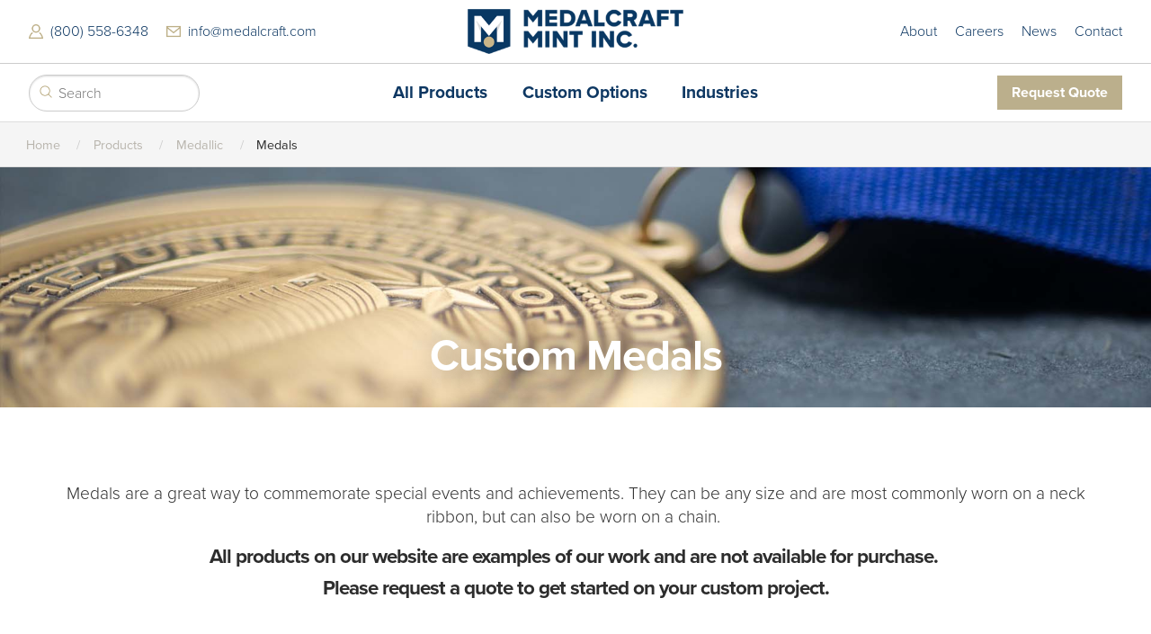

--- FILE ---
content_type: text/html; charset=UTF-8
request_url: https://www.medalcraft.com/products/medallic/medals
body_size: 7020
content:


<!-- THEME DEBUG -->
<!-- THEME HOOK: 'html' -->
<!-- FILE NAME SUGGESTIONS:
   ▪️ html--taxonomy--term--5.html.twig
   ▪️ html--taxonomy--term--%.html.twig
   ▪️ html--taxonomy--term.html.twig
   ▪️ html--taxonomy.html.twig
   ✅ html.html.twig
-->
<!-- 💡 BEGIN CUSTOM TEMPLATE OUTPUT from 'themes/custom/medalcraft/templates/layout/html.html.twig' -->
<!DOCTYPE html>
<!--[if lt IE 7]>      <html class="no-js lt-ie9 lt-ie8 lt-ie7" lang="en"> <![endif]-->
<!--[if IE 7]>         <html class="no-js lt-ie9 lt-ie8" lang="en"> <![endif]-->
<!--[if IE 8]>         <html class="no-js lt-ie9" lang="en"> <![endif]-->
<!--[if gt IE 8]><!--> <html class="no-js" lang="en"> <!--<![endif]-->
<html lang="en" dir="ltr" prefix="og: https://ogp.me/ns#">
	<head>
		<meta charset="utf-8" />
<script async src="https://www.googletagmanager.com/gtag/js?id=G-RXVXZKFLDW"></script>
<script>window.dataLayer = window.dataLayer || [];function gtag(){dataLayer.push(arguments)};gtag("js", new Date());gtag("set", "developer_id.dMDhkMT", true);gtag("config", "G-RXVXZKFLDW", {"groups":"default","page_placeholder":"PLACEHOLDER_page_location"});</script>
<meta name="description" content="Medals are a great way to commemorate special events and achievements. They can be any size and are most commonly worn on a neck ribbon." />
<link rel="canonical" href="https://www.medalcraft.com/products/medallic/medals" />
<meta name="Generator" content="Drupal 10 (https://www.drupal.org)" />
<meta name="MobileOptimized" content="width" />
<meta name="HandheldFriendly" content="true" />
<meta name="viewport" content="width=device-width, initial-scale=1.0" />
<link rel="icon" href="/sites/default/files/favicon.ico" type="image/vnd.microsoft.icon" />

		<title>Medals - Medalcraft Mint Inc.</title>
		<link rel="stylesheet" media="all" href="/sites/default/files/css/css_1rZMVX3w7igoLL7x2XyVU_HeW52-ty4n64z03yC-sMI.css?delta=0&amp;language=en&amp;theme=medalcraft&amp;include=eJzLTU1JzEkuSkwr0U_PyU9KzNEtLqnMycxL1ymuLC5JzdVPSixOBQAUyA6G" />
<link rel="stylesheet" media="all" href="/sites/default/files/css/css_UomB5tPnjdFOHXlIkiq0N4fKtzoqW7AtNzOiNckXLfI.css?delta=1&amp;language=en&amp;theme=medalcraft&amp;include=eJzLTU1JzEkuSkwr0U_PyU9KzNEtLqnMycxL1ymuLC5JzdVPSixOBQAUyA6G" />

		

		
		
		<!-- Google Tag Manager -->
		<script>(function(w,d,s,l,i){w[l]=w[l]||[];w[l].push({'gtm.start':
		new Date().getTime(),event:'gtm.js'});var f=d.getElementsByTagName(s)[0],
		j=d.createElement(s),dl=l!='dataLayer'?'&l='+l:'';j.async=true;j.src=
		'https://www.googletagmanager.com/gtm.js?id='+i+dl;f.parentNode.insertBefore(j,f);
		})(window,document,'script','dataLayer','GTM-N55GLTT');</script>
		<!-- End Google Tag Manager -->

		
		

	</head>
	<body class="landing path-taxonomy">
		<!-- Google Tag Manager (noscript) -->
		<noscript><iframe src="https://www.googletagmanager.com/ns.html?id=GTM-N55GLTT"
		height="0" width="0" style="display:none;visibility:hidden"></iframe></noscript>
		<!-- End Google Tag Manager (noscript) -->

				<a href="#main-content" class="visually-hidden focusable skip-link">
		  Skip to main content
		</a>
		
		

<!-- THEME DEBUG -->
<!-- THEME HOOK: 'off_canvas_page_wrapper' -->
<!-- BEGIN OUTPUT from 'core/modules/system/templates/off-canvas-page-wrapper.html.twig' -->
  <div class="dialog-off-canvas-main-canvas" data-off-canvas-main-canvas>
    

<!-- THEME DEBUG -->
<!-- THEME HOOK: 'page' -->
<!-- FILE NAME SUGGESTIONS:
   ▪️ page--taxonomy--product-category.html.twig
   ▪️ page--taxonomy--term--5.html.twig
   ▪️ page--taxonomy--term--%.html.twig
   ▪️ page--taxonomy--term.html.twig
   ▪️ page--taxonomy.html.twig
   ✅ page.html.twig
-->
<!-- 💡 BEGIN CUSTOM TEMPLATE OUTPUT from 'themes/custom/medalcraft/templates/layout/page.html.twig' -->

<div class="page">
	
    <header class="header" role="banner">
		<div class="top-row">
	    	<div class="utility-left">
				

<!-- THEME DEBUG -->
<!-- THEME HOOK: 'menu__utility_left' -->
<!-- FILE NAME SUGGESTIONS:
   ✅ menu--utility-left.html.twig
   ✅ menu--utility-left.html.twig
   ▪️ menu.html.twig
-->
<!-- 💡 BEGIN CUSTOM TEMPLATE OUTPUT from 'themes/custom/medalcraft/templates/menu/menu--utility-left.html.twig' -->


        
    		
        <a href="tel:800-558-6348" title="phone">(800) 558-6348</a>
        
    		
        <a href="mailto:info@medalcraft.com" title="email">info@medalcraft.com</a>
        
        
  



<!-- END CUSTOM TEMPLATE OUTPUT from 'themes/custom/medalcraft/templates/menu/menu--utility-left.html.twig' -->


	    	</div>
	    	<div class="logo">
									<a href="/"><img src="https://www.medalcraft.com/sites/default/files/2023-11/MedalcraftMint-logo.png" alt="Medalcraft" /></a>
				        	</div>
	    	<div class="utility-right">
				

<!-- THEME DEBUG -->
<!-- THEME HOOK: 'menu__utility_right' -->
<!-- FILE NAME SUGGESTIONS:
   ✅ menu--utility-right.html.twig
   ✅ menu--utility-right.html.twig
   ▪️ menu.html.twig
-->
<!-- 💡 BEGIN CUSTOM TEMPLATE OUTPUT from 'themes/custom/medalcraft/templates/menu/menu--utility-right.html.twig' -->


        
    		
        <a href="/about" data-drupal-link-system-path="node/47">About</a>
        
    		
        <a href="/careers" data-drupal-link-system-path="node/51">Careers</a>
        
    		
        <a href="/news" data-drupal-link-system-path="node/15">News</a>
        
    		
        <a href="/about/contact-us" data-drupal-link-system-path="node/3">Contact</a>
        
        
  



<!-- END CUSTOM TEMPLATE OUTPUT from 'themes/custom/medalcraft/templates/menu/menu--utility-right.html.twig' -->


	    	</div>
        </div>
		<div class="bottom-row">
			<form class="search-form" action="/search" method="GET">
		    	<input type="text" placeholder="Search" class="search-field" name="query">
		    </form>
			<ul class="navigation"><li class="nav-cols "><a class="bold">All Products</a><div class="nav-drop nav-multi" style="display: none;"><div class="nav-multi-col"><a href="/products/medallic" class="img"><img src="https://www.medalcraft.com/sites/default/files/2024-01/drop%20down%20-%20medallic.jpg" alt="Medallic" width="200" height="200"></a><a href="/products/medallic" class="hd">Medallic</a><a href="/products/medallic/challenge-coins" class="lk">Challenge Coins</a><a href="/products/medallic/medallions" class="lk">Medallions</a><a href="/products/medallic/medals" class="lk">Medals</a><a href="/products/medallic/lapel-pins" class="lk">Lapel Pins</a><a href="/products/medallic/keychains-key-fobs" class="lk">Keychains & Key Fobs</a><a href="/taxonomy/term/26" class="lk">Specialty Items</a><a href="/products/medallic" class="va">View All Medallic</a></div><div class="nav-multi-col"><a href="/products/collegiate" class="img"><img src="https://www.medalcraft.com/sites/default/files/2024-01/drop%20down%20-%20collegiate.jpg" alt="Collegiate" width="200" height="200"></a><a href="/products/collegiate" class="hd">Collegiate</a><a href="/products/collegiate/chain-of-office" class="lk">Chain of Office</a><a href="/products/collegiate/mace" class="lk">Mace</a><a href="/products/collegiate/graduation-honors-medals" class="lk">Graduation & Honors Medals</a><a href="/products/collegiate" class="va">View All Collegiate</a></div><div class="nav-multi-col"><a href="/products/packaging-display" class="img"><img src="https://www.medalcraft.com/sites/default/files/2024-01/packaging.jpg" alt="Packaging & Display" width="200" height="200"></a><a href="/products/packaging-display" class="hd">Packaging & Display</a><a href="/products/packaging-display/boxes-stands" class="lk">Boxes & Stands</a><a href="/products/packaging-display/shadow-boxes-plaques" class="lk">Shadow Boxes & Plaques</a><a href="/products/packaging-display/spinners" class="lk">Spinners</a><a href="/products/packaging-display/crystal-awards" class="lk">Crystal Awards</a><a href="/products/packaging-display" class="va">View All Packaging & Display</a></div></div></li><li class="nav-cols single"><a class="">Custom Options</a><div class="nav-drop nav-single" style="display: none;"><a href="/custom-options/minting-process">Minting Process</a><a href="/products/medallic/custom-options">Medallic</a><a href="/products/collegiate/chain-of-office/custom-options">Chain of Office</a><a href="/products/collegiate/mace/custom-options">Mace</a></div></li><li class="nav-cols single"><a class="">Industries</a><div class="nav-drop nav-single" style="display: none;"><a href="/industries/education">Education</a><a href="/industries/government-military">Government & Military</a><a href="/industries/first-responders">First Responders</a><a href="/industries/donor-network">Donor Network</a><a href="/industries/foundations-organizations">Foundations & Organizations</a><a href="/industries/corporate">Corporate</a></div></li></ul>
			<div class="cta">				
				<a href="/request-quote">Request Quote</a>
			</div>
		</div>
		<a href="#mobilemenu" class="mobile-menu"><img src="/themes/custom/medalcraft/images/menu-ico.png" alt="Menu" width="30" height="30"></a>		 
	</header>
	<section class="body">		
		

<!-- THEME DEBUG -->
<!-- THEME HOOK: 'breadcrumb' -->
<!-- 💡 BEGIN CUSTOM TEMPLATE OUTPUT from 'themes/custom/medalcraft/templates/layout/breadcrumb.html.twig' -->
	<section class="breadcrumbs-component">
		<ul>
						  			  <li>
																			  <a href="/">Home</a>
												  </li>			  
						  			  <li>
																														  <a href="/products">Products</a>
												  </li>			  
						  			  <li>
																			  <a href="/products/medallic">Medallic</a>
												  </li>			  
						  			  <li>
																				Medals
												  </li>			  
			        </ul>
    </section>

<!-- END CUSTOM TEMPLATE OUTPUT from 'themes/custom/medalcraft/templates/layout/breadcrumb.html.twig' -->


		

<!-- THEME DEBUG -->
<!-- THEME HOOK: 'region' -->
<!-- FILE NAME SUGGESTIONS:
   ✅ region--content.html.twig
   ▪️ region.html.twig
-->
<!-- 💡 BEGIN CUSTOM TEMPLATE OUTPUT from 'themes/custom/medalcraft/templates/layout/region--content.html.twig' -->


<!-- THEME DEBUG -->
<!-- THEME HOOK: 'block' -->
<!-- FILE NAME SUGGESTIONS:
   ✅ block--medalcraft-content.html.twig
   ▪️ block--system-main-block.html.twig
   ▪️ block--system.html.twig
   ▪️ block.html.twig
-->
<!-- 💡 BEGIN CUSTOM TEMPLATE OUTPUT from 'themes/custom/medalcraft/templates/layout/block--medalcraft-content.html.twig' -->


<!-- THEME DEBUG -->
<!-- THEME HOOK: 'taxonomy_term' -->
<!-- FILE NAME SUGGESTIONS:
   ▪️ taxonomy-term--5.html.twig
   ✅ taxonomy-term--product-category.html.twig
   ▪️ taxonomy-term.html.twig
-->
<!-- 💡 BEGIN CUSTOM TEMPLATE OUTPUT from 'themes/custom/medalcraft/templates/layout/taxonomy-term--product-category.html.twig' -->
	<section class="int-hero-banner-component"><div class="slide"><div class="image"><img src="https://www.medalcraft.com/sites/default/files/2024-01/desktop%20banners%20-%20medals%202.jpg" width="1920" height="900" alt="Brass Medal on Blue Neck Ribbon" class="desktop-image"><img src="https://www.medalcraft.com/sites/default/files/2024-01/mobile%20banners%20-%20medals.jpg" width="1240" height="900" alt="Brass Medal on Blue Neck Ribbon" class="mobile-image"></div><div class="copy"><h1 class="headline">Custom Medals</h1></div></div></section><section class="richtext-component align-center"><div class="container"><div class="richtext"><p>Medals are a great way to commemorate special events and achievements. They can be any size and are most commonly worn on a neck ribbon, but can also be worn on a chain.&nbsp;</p><h6>All products on our website are examples of our work and are not available for purchase.&nbsp;</h6><h6>Please request a quote to get started on your custom project.</h6></div></div></section>
	
	<section class="product-results"><div class="heading"><h2>Medals Product Examples</h2></div><div class="filters"><div class="container"><div class="filter-label">Filter Product Examples</div><div class="filter-values"><a href="#" class="closed" data-target-id="material">Material</a><a href="#" class="closed" data-target-id="finishing">Finish</a><a href="#" class="closed" data-target-id="industry">Industry</a></div></div><div class="container"><div class="filter-values-options"><div id="sizing" data-label="Sizing" class="filter-values-options-group" style="display:none;"></div><div id="material" data-label="Material" class="filter-values-options-group" style="display:none;"><span class="filter-item"><input type="checkbox" data-label="Brass" name="material" value="material-brass"><label for="material">Brass</label></span><span class="filter-item"><input type="checkbox" data-label="Bronze" name="material" value="material-bronze"><label for="material">Bronze</label></span><span class="filter-item"><input type="checkbox" data-label="Nickel-Silver" name="material" value="material-nickel-silver"><label for="material">Nickel-Silver</label></span></div><div id="finishing" data-label="Finish" class="filter-values-options-group" style="display:none;"><span class="filter-item"><input type="checkbox" data-label="24KT Bright Gold Plate" name="finishing" value="finishing-24kt-bright-gold-plate"><label for="finishing">24KT Bright Gold Plate</label></span><span class="filter-item"><input type="checkbox" data-label="Premium Antique" name="finishing" value="finishing-premium-antique"><label for="finishing">Premium Antique</label></span><span class="filter-item"><input type="checkbox" data-label="Standard Antique" name="finishing" value="finishing-standard-antique"><label for="finishing">Standard Antique</label></span><span class="filter-item"><input type="checkbox" data-label="Wet Wheel Antique" name="finishing" value="finishing-wet-wheel-antique"><label for="finishing">Wet Wheel Antique</label></span></div><div id="industry" data-label="Industry" class="filter-values-options-group" style="display:none;"><span class="filter-item"><input type="checkbox" data-label="Education" name="industry" value="industry-education"><label for="industry">Education</label></span><span class="filter-item"><input type="checkbox" data-label="Foundations & Organizations" name="industry" value="industry-foundations-organizations"><label for="industry">Foundations & Organizations</label></span><span class="filter-item"><input type="checkbox" data-label="Government & Military" name="industry" value="industry-government-military"><label for="industry">Government & Military</label></span></div></div></div></div><div class="active-filters" style="display:none;"></div><div class="no-products-message" style="display:none;">No results found. <a class="btn" id="clearfiltersbutton" href="">Clear Filters</a></div><div class="product-examples"><div class="product-example sizing-n-a material-brass  finishing-standard-antique   industry-education " ><a href="/products/bachelor-arts-medal"><img src="https://www.medalcraft.com/sites/default/files/2023-12/9-J.jpg" alt="Bachelor of Arts Medal Obverse" width="200" height="200"></a><h3><a href="/products/bachelor-arts-medal">Bachelor of Arts Medal Obverse</a></h3></div><div class="product-example sizing-n-a material-brass  finishing-standard-antique   industry-education " ><a href="/products/class-2023-inductee-medal"><img src="https://www.medalcraft.com/sites/default/files/2023-12/9-I.jpg" alt="Class of 2023 Inductee Medal Obverse" width="200" height="200"></a><h3><a href="/products/class-2023-inductee-medal">Class of 2023 Inductee Medal Obverse</a></h3></div><div class="product-example sizing-n-a material-brass  finishing-24kt-bright-gold-plate   industry-education " ><a href="/products/college-engineering-academy-engineers-medal"><img src="https://www.medalcraft.com/sites/default/files/2023-12/9-K.jpg" alt="College of Engineering Academy of Engineers Medal Obverse" width="200" height="200"></a><h3><a href="/products/college-engineering-academy-engineers-medal">College of Engineering Academy of Engineers Medal Obverse</a></h3></div><div class="product-example sizing-n-a material-brass  finishing-24kt-bright-gold-plate   industry-education " ><a href="/products/college-engineering-academy-engineers-medal"><img src="https://www.medalcraft.com/sites/default/files/2023-12/10-A.jpg" alt="College of Engineering Academy of Engineers Medal Reverse" width="200" height="200"></a><h3><a href="/products/college-engineering-academy-engineers-medal">College of Engineering Academy of Engineers Medal Reverse</a></h3></div><div class="product-example sizing-n-a material-nickel-silver  finishing-standard-antique   industry-education " ><a href="/products/college-engineering-medal"><img src="https://www.medalcraft.com/sites/default/files/2023-12/9-L.jpg" alt="College of Engineering Medal" width="200" height="200"></a><h3><a href="/products/college-engineering-medal">College of Engineering Medal Obverse</a></h3></div><div class="product-example sizing-n-a material-nickel-silver  finishing-standard-antique   industry-education " ><a href="/products/endowed-faculty-medal"><img src="https://www.medalcraft.com/sites/default/files/2023-12/9-N.jpg" alt="Endowed Faculty Medal Obverse" width="200" height="200"></a><h3><a href="/products/endowed-faculty-medal">Endowed Faculty Medal Obverse</a></h3></div><div class="product-example sizing-n-a material-brass  finishing-premium-antique   industry-education " ><a href="/products/endowed-professor-medal"><img src="https://www.medalcraft.com/sites/default/files/2023-12/9-H%20ribbon.jpg" alt="Endowed Professor Medal Ribbon" width="200" height="200"></a><h3><a href="/products/endowed-professor-medal">Endowed Professor Medal Obverse</a></h3></div><div class="product-example sizing-n-a material-bronze  finishing-standard-antique   industry-education " ><a href="/products/lewis-honors-medal"><img src="https://www.medalcraft.com/sites/default/files/2023-12/10-R.jpg" alt="Lewis Honors Medal Obverse" width="200" height="200"></a><h3><a href="/products/lewis-honors-medal">Lewis Honors Medal Obverse</a></h3></div><div class="product-example sizing-n-a material-bronze  finishing-standard-antique   industry-education "  style="display:none;" ><a href="/products/lewis-honors-medal"><img src="https://www.medalcraft.com/sites/default/files/2023-12/10-S.jpg" alt="Lewis Honors Medal Reverse" width="200" height="200"></a><h3><a href="/products/lewis-honors-medal">Lewis Honors Medal Reverse</a></h3></div><div class="product-example sizing-n-a material-brass  finishing-standard-antique   industry-foundations-organizations "  style="display:none;" ><a href="/products/moving-mountains-medal"><img src="https://www.medalcraft.com/sites/default/files/2025-05/SO214692_01.jpg" alt="Moving Mountains Obverse" width="200" height="200"></a><h3><a href="/products/moving-mountains-medal">Moving Mountains Obverse</a></h3></div><div class="product-example sizing-n-a material-brass  finishing-standard-antique   industry-foundations-organizations "  style="display:none;" ><a href="/products/moving-mountains-medal"><img src="https://www.medalcraft.com/sites/default/files/2025-05/SO214692_02.jpg" alt="Moving Mountains Reverse" width="200" height="200"></a><h3><a href="/products/moving-mountains-medal">Moving Mountains Reverse</a></h3></div><div class="product-example sizing-n-a material-brass  finishing-standard-antique   industry-education "  style="display:none;" ><a href="/products/presidential-award-medal"><img src="https://www.medalcraft.com/sites/default/files/2023-12/9-M.jpg" alt="Presidential Award Medal Obverse" width="200" height="200"></a><h3><a href="/products/presidential-award-medal">Presidential Award Medal Obverse</a></h3></div><div class="product-example sizing-n-a material-brass  finishing-standard-antique   industry-education "  style="display:none;" ><a href="/products/schreyer-medal"><img src="https://www.medalcraft.com/sites/default/files/2023-12/6-S.jpg" alt="Schreyer Medal Obverse" width="200" height="200"></a><h3><a href="/products/schreyer-medal">Schreyer Medal Obverse</a></h3></div><div class="product-example sizing-n-a material-nickel-silver  finishing-standard-antique   industry-education "  style="display:none;" ><a href="/products/society-foundation-professors-medal"><img src="https://www.medalcraft.com/sites/default/files/2023-12/9-E.jpg" alt="Society of Foundation Professors Medal Obverse" width="200" height="200"></a><h3><a href="/products/society-foundation-professors-medal">Society of Foundation Professors Medal Obverse</a></h3></div><div class="product-example sizing-n-a material-brass  finishing-standard-antique   industry-education "  style="display:none;" ><a href="/products/state-university-new-york-chancellors-award-medal"><img src="https://www.medalcraft.com/sites/default/files/2023-12/6-R.jpg" alt="State University of New York Chancellor's Award Medal Obverse" width="200" height="200"></a><h3><a href="/products/state-university-new-york-chancellors-award-medal">State University of New York Chancellor's Award Medal Obverse</a></h3></div><div class="product-example sizing-n-a material-nickel-silver  finishing-standard-antique   industry-education "  style="display:none;" ><a href="/products/taylor-university-medal"><img src="https://www.medalcraft.com/sites/default/files/2023-12/9-D%20ribbon.jpg" alt="Taylor University Medal Ribbon" width="200" height="200"></a><h3><a href="/products/taylor-university-medal">Taylor University Medal Obverse</a></h3></div><div class="product-example sizing-n-a material-nickel-silver  finishing-wet-wheel-antique   industry-education "  style="display:none;" ><a href="/products/texas-am-university-medal"><img src="https://www.medalcraft.com/sites/default/files/2023-12/11-D.jpg" alt="Texas A&M Unversity Medal Obverse" width="200" height="200"></a><h3><a href="/products/texas-am-university-medal">Texas A&M University Medal Obverse</a></h3></div><div class="product-example sizing-n-a material-nickel-silver  finishing-standard-antique   industry-education "  style="display:none;" ><a href="/products/honor-college-auburn-university-medal"><img src="https://www.medalcraft.com/sites/default/files/2023-12/11-C.jpg" alt="The Honor College Auburn University Medal Obverse" width="200" height="200"></a><h3><a href="/products/honor-college-auburn-university-medal">The Honor College Auburn University Medal</a></h3></div><div class="product-example sizing-n-a material-brass  finishing-standard-antique   industry-government-military "  style="display:none;" ><a href="/products/united-states-navy-component"><img src="https://www.medalcraft.com/sites/default/files/2023-12/2-I.jpg" alt="United States Navy Component Obverse" width="200" height="200"></a><h3><a href="/products/united-states-navy-component">United States Navy Component Obverse</a></h3></div><div class="product-example sizing-n-a material-brass  finishing-standard-antique   industry-education "  style="display:none;" ><a href="/products/university-california-merced-psychology-honors-medal"><img src="https://www.medalcraft.com/sites/default/files/2023-12/6-M.jpg" alt="University of California Merced Psychology Honors Medal Obverse" width="200" height="200"></a><h3><a href="/products/university-california-merced-psychology-honors-medal">University of California Merced Psychology Honors Medal Obverse</a></h3></div><a href="#" id="more-example-btn" class="btn btn-gold">View More Examples</a></div></section>
	
<!-- END CUSTOM TEMPLATE OUTPUT from 'themes/custom/medalcraft/templates/layout/taxonomy-term--product-category.html.twig' -->



<!-- END CUSTOM TEMPLATE OUTPUT from 'themes/custom/medalcraft/templates/layout/block--medalcraft-content.html.twig' -->



<!-- END CUSTOM TEMPLATE OUTPUT from 'themes/custom/medalcraft/templates/layout/region--content.html.twig' -->


	</section>
	
	<footer class="footer">
		<div class="container clearfix">		
			<div class="col company">
				<a href="/"><img src="https://www.medalcraft.com/sites/default/files/2023-11/MedalcraftMint-logo-stacked.png" alt="The Medalcraft Mint Inc. " /></a>				
				<a href="/request-quote" class="btn btn-sm">Request Quote</a>
				<a href="tel:800-558-6348" class="phone">(800) 558-6348</a>
				<div class="social"><a href="https://www.facebook.com/medalcraftmintinc/" target="_blank"><img src="https://www.medalcraft.com/sites/default/files/2023-11/facebook.png" alt="Facebook"  width="24" height="24"></a><a href="https://www.instagram.com/medalcraftmint/" target="_blank"><img src="https://www.medalcraft.com/sites/default/files/2023-11/instagram.png" alt="Instagram"  width="24" height="24"></a><a href="https://www.linkedin.com/company/medalcraft-mint" target="_blank"><img src="https://www.medalcraft.com/sites/default/files/2023-11/linkedin.png" alt="LinkedIn"  width="24" height="24"></a><a href="https://www.youtube.com/channel/UC_SpDXLAlFcW5czmV1kWQmg" target="_blank"><img src="https://www.medalcraft.com/sites/default/files/2023-11/youtube.png" alt="Youtube"  width="24" height="24"></a><a href="https://twitter.com/MedalcraftMint?ref_src=twsrc%5Egoogle%7Ctwcamp%5Eserp%7Ctwgr%5Eauthor" target="_blank"><img src="https://www.medalcraft.com/sites/default/files/2023-11/x.png" alt="x"  width="24" height="24"></a></div>
			</div>
			

<!-- THEME DEBUG -->
<!-- THEME HOOK: 'menu__footer' -->
<!-- FILE NAME SUGGESTIONS:
   ✅ menu--footer.html.twig
   ✅ menu--footer.html.twig
   ▪️ menu.html.twig
-->
<!-- 💡 BEGIN CUSTOM TEMPLATE OUTPUT from 'themes/custom/medalcraft/templates/menu/menu--footer.html.twig' -->

            				                  					<div class="col">
									<h5><a href="/about">About</a></h5>
								
															<ul>
							            							
							<li class="" data-menulevel="1"><a href="/about/history" data-drupal-link-system-path="node/46">History</a></li>
						 
				        
    							
							<li class="" data-menulevel="1"><a href="/about/why-medalcraft" data-drupal-link-system-path="node/5">Why Medalcraft?</a></li>
						 
				        
    							
							<li class="" data-menulevel="1"><a href="/about/frequently-asked-questions" data-drupal-link-system-path="node/49">Frequently Asked Questions</a></li>
						 
				        
    							
							<li class="" data-menulevel="1"><a href="/about/testimonials" data-drupal-link-system-path="node/48">Testimonials</a></li>
						 
				        
    							
							<li class="" data-menulevel="1"><a href="/news" data-drupal-link-system-path="node/15">News</a></li>
						 
				        
    							
							<li class="" data-menulevel="1"><a href="/about/contact-us" data-drupal-link-system-path="node/3">Contact Us</a></li>
						 
				        
        
  
						</ul>
										
							</div>
				        
    				                  					<div class="col">
									<h5><a href="/products">Products</a></h5>
								
															<ul>
							            							
							<li class="" data-menulevel="1"><a href="/products/medallic" data-drupal-link-system-path="taxonomy/term/1">Medallic</a></li>
						 
				        
    							
							<li class="" data-menulevel="1"><a href="/products/collegiate" data-drupal-link-system-path="taxonomy/term/4">Collegiate</a></li>
						 
				        
    							
							<li class="" data-menulevel="1"><a href="/products/packaging-display" data-drupal-link-system-path="taxonomy/term/20">Packaging &amp; Display</a></li>
						 
				        
        
  
						</ul>
										
							</div>
				        
    				                  					<div class="col">
									<h5><a href="/industries">Industries</a></h5>
								
															<ul>
							            							
							<li class="" data-menulevel="1"><a href="/industries/education" data-drupal-link-system-path="node/11">Education</a></li>
						 
				        
    							
							<li class="" data-menulevel="1"><a href="/industries/government-military" data-drupal-link-system-path="node/10">Government &amp; Military</a></li>
						 
				        
    							
							<li class="" data-menulevel="1"><a href="/industries/first-responders" data-drupal-link-system-path="node/18">First Responders</a></li>
						 
				        
    							
							<li class="" data-menulevel="1"><a href="/industries/donor-network" data-drupal-link-system-path="node/12">Donor Network</a></li>
						 
				        
    							
							<li class="" data-menulevel="1"><a href="/industries/foundations-organizations" data-drupal-link-system-path="node/19">Foundations &amp; Organizations</a></li>
						 
				        
    							
							<li class="" data-menulevel="1"><a href="/industries/corporate" data-drupal-link-system-path="node/22">Corporate</a></li>
						 
				        
        
  
						</ul>
										
							</div>
				        
    				                  					<div class="col">
									<h5><a href="/careers">Careers</a></h5>
								
															<ul>
							            							
							<li class="" data-menulevel="1"><a href="/careers/current-openings" data-drupal-link-system-path="node/69">Current Openings</a></li>
						 
				        
    							
							<li class="" data-menulevel="1"><a href="/careers/veteran-support" data-drupal-link-system-path="node/70">Veteran Support</a></li>
						 
				        
    							
							<li class="" data-menulevel="1"><a href="/careers/fair-labor-code" data-drupal-link-system-path="node/71">Fair Labor Code</a></li>
						 
				        
    							
							<li class="" data-menulevel="1"><a href="/careers/reliability-engineering-program" data-drupal-link-system-path="node/72">Reliability Engineering Program</a></li>
						 
				        
        
  
						</ul>
										
							</div>
				        
        
  


<!-- END CUSTOM TEMPLATE OUTPUT from 'themes/custom/medalcraft/templates/menu/menu--footer.html.twig' -->

			
		</div>
		<div class="container copyright">
			<p>Copyright &copy; 2025 The Medalcraft Mint Inc. company and its licensors. All rights reserved. All trademarks and brands are property of their respective owners.</p>
							<p>ASI 70130, PPAI 112492, UPIC MEDLCRFT, Sage 52575, ARA 8751</p>
					</div>
	</footer>  
</div>

<!-- END CUSTOM TEMPLATE OUTPUT from 'themes/custom/medalcraft/templates/layout/page.html.twig' -->


  </div>

<!-- END OUTPUT from 'core/modules/system/templates/off-canvas-page-wrapper.html.twig' -->


		
		<nav id="mobilemenu">
			<ul>
				<li class="mmenu-search">
					<form class="search-form" action="/search" method="GET">
						<input type="text" placeholder="Search" class="search-field" name="query" />
						<input type="submit" class="search-btn" />
					</form>
				</li>
				<li class=""><a href="/">Home</a></li><li class=""><a href="/products">All Products</a><ul><li class=""><a href="/products/medallic">Medallic</a><ul><li class=""><a href="/products/medallic/challenge-coins">Challenge Coins</a><li class=""><a href="/products/medallic/medallions">Medallions</a><li class=""><a href="/products/medallic/medals">Medals</a><li class=""><a href="/products/medallic/lapel-pins">Lapel Pins</a><li class=""><a href="/products/medallic/keychains-key-fobs">Keychains & Key Fobs</a><li class=""><a href="/taxonomy/term/26">Specialty Items</a></ul><li class=""><a href="/products/collegiate">Collegiate</a><ul><li class=""><a href="/products/collegiate/chain-of-office">Chain of Office</a><li class=""><a href="/products/collegiate/mace">Mace</a><li class=""><a href="/products/collegiate/graduation-honors-medals">Graduation & Honors Medals</a></ul><li class=""><a href="/products/packaging-display">Packaging & Display</a><ul><li class=""><a href="/products/packaging-display/boxes-stands">Boxes & Stands</a><li class=""><a href="/products/packaging-display/shadow-boxes-plaques">Shadow Boxes & Plaques</a><li class=""><a href="/products/packaging-display/spinners">Spinners</a><li class=""><a href="/products/packaging-display/crystal-awards">Crystal Awards</a></ul></ul></li><li class=""><a href="/custom-options/minting-process">Custom Options</a><ul><li class=""><a href="/custom-options/minting-process">Minting Process</a><li class=""><a href="/products/medallic/custom-options">Medallic</a><li class=""><a href="/products/collegiate/chain-of-office/custom-options">Chain of Office</a><li class=""><a href="/products/collegiate/mace/custom-options">Mace</a></ul></li><li class=""><a href="/industries">Industries</a><ul><li class=""><a href="/industries/education">Education</a><li class=""><a href="/industries/government-military">Government & Military</a><li class=""><a href="/industries/first-responders">First Responders</a><li class=""><a href="/industries/donor-network">Donor Network</a><li class=""><a href="/industries/foundations-organizations">Foundations & Organizations</a><li class=""><a href="/industries/corporate">Corporate</a></ul></li><li class=""><a href="/about">About</a></li><li class=""><a href="/careers">Careers</a></li><li class=""><a href="/news">News</a></li><li class=""><a href="/about/contact-us">Contact</a></li>
			</ul>
		</nav>
		<script type="application/json" data-drupal-selector="drupal-settings-json">{"path":{"baseUrl":"\/","pathPrefix":"","currentPath":"taxonomy\/term\/5","currentPathIsAdmin":false,"isFront":false,"currentLanguage":"en"},"pluralDelimiter":"\u0003","suppressDeprecationErrors":true,"google_analytics":{"account":"G-RXVXZKFLDW","trackOutbound":true,"trackMailto":true,"trackTel":true,"trackDownload":true,"trackDownloadExtensions":"7z|aac|arc|arj|asf|asx|avi|bin|csv|doc(x|m)?|dot(x|m)?|exe|flv|gif|gz|gzip|hqx|jar|jpe?g|js|mp(2|3|4|e?g)|mov(ie)?|msi|msp|pdf|phps|png|ppt(x|m)?|pot(x|m)?|pps(x|m)?|ppam|sld(x|m)?|thmx|qtm?|ra(m|r)?|sea|sit|tar|tgz|torrent|txt|wav|wma|wmv|wpd|xls(x|m|b)?|xlt(x|m)|xlam|xml|z|zip"},"user":{"uid":0,"permissionsHash":"e8e3c2c730eccac0a0396b643d5adf814fcd1db1cf2e14392204a25732a66feb"}}</script>
<script src="/sites/default/files/js/js_e0trq2g6GnPTIsTwDQMXbhvrrsAM2cVYWopS-ibvpsw.js?scope=footer&amp;delta=0&amp;language=en&amp;theme=medalcraft&amp;include=eJxLz89Pz0mNT8xLzKksyUwu1k9HE9DJTU1JzEkuSkwr0U_PyU9KzNEtTi7KLCgpBgDGjheM"></script>


  <script> (function(){ var s = document.createElement('script'); var h = document.querySelector('head') || document.body; s.src = 'https://acsbapp.com/apps/app/dist/js/app.js'; s.async = true; s.onload = function(){ acsbJS.init({ statementLink : '', footerHtml : '', hideMobile : false, hideTrigger : false, disableBgProcess : false, language : 'en', position : 'left', leadColor : '#0d3762', triggerColor : '#0d3762', triggerRadius : '50%', triggerPositionX : 'left', triggerPositionY : 'bottom', triggerIcon : 'people', triggerSize : 'medium', triggerOffsetX : 20, triggerOffsetY : 20, mobile : { triggerSize : 'small', triggerPositionX : 'right', triggerPositionY : 'bottom', triggerOffsetX : 10, triggerOffsetY : 10, triggerRadius : '50%' } }); }; h.appendChild(s); })(); </script>
  </body>
</html>

<!-- END CUSTOM TEMPLATE OUTPUT from 'themes/custom/medalcraft/templates/layout/html.html.twig' -->



--- FILE ---
content_type: text/css
request_url: https://www.medalcraft.com/sites/default/files/css/css_UomB5tPnjdFOHXlIkiq0N4fKtzoqW7AtNzOiNckXLfI.css?delta=1&language=en&theme=medalcraft&include=eJzLTU1JzEkuSkwr0U_PyU9KzNEtLqnMycxL1ymuLC5JzdVPSixOBQAUyA6G
body_size: 15321
content:
@import url("https://use.typekit.net/ejb3nyr.css");
/* @license GPL-2.0-or-later https://www.drupal.org/licensing/faq */
article,aside,details,figcaption,figure,footer,header,hgroup,main,nav,section,summary{display:block}audio,canvas,video{display:inline-block;*display:inline;*zoom:1}audio:not([controls]){display:none;height:0}[hidden]{display:none}html{font-size:100%;-webkit-text-size-adjust:100%;-ms-text-size-adjust:100%}html,button,input,select,textarea{font-family:sans-serif}body{margin:0}a:focus{outline:thin dotted}a:active,a:hover{outline:0}h1{font-size:2em;margin:.67em 0}h2{font-size:1.5em;margin:.83em 0}h3{font-size:1.17em;margin:1em 0}h4{font-size:1em;margin:1.33em 0}h5{font-size:.83em;margin:1.67em 0}h6{font-size:.67em;margin:2.33em 0}abbr[title]{border-bottom:1px dotted}b,strong{font-weight:bold}blockquote{margin:1em 40px}dfn{font-style:italic}hr{-moz-box-sizing:content-box;box-sizing:content-box;height:0}mark{background:#ff0;color:#000}p,pre{margin:1em 0}code,kbd,pre,samp{font-family:monospace,serif;_font-family:'courier new',monospace;font-size:1em}pre{white-space:pre;white-space:pre-wrap;word-wrap:break-word}q{quotes:none}q:before,q:after{content:'';content:none}small{font-size:80%}sub,sup{font-size:75%;line-height:0;position:relative;vertical-align:baseline}sup{top:-0.5em}sub{bottom:-0.25em}dl,menu,ol,ul{margin:1em 0}dd{margin:0 0 0 40px}menu,ol,ul{padding:0 0 0 40px}nav ul,nav ol{list-style:none;list-style-image:none}img{border:0;-ms-interpolation-mode:bicubic}svg:not(:root){overflow:hidden}figure{margin:0}form{margin:0}fieldset{border:1px solid #c0c0c0;margin:0 2px;padding:.35em .625em .75em}legend{border:0;padding:0;white-space:normal;*margin-left:-7px}button,input,select,textarea{font-size:100%;margin:0;vertical-align:baseline;*vertical-align:middle}button,input{line-height:normal}button,select{text-transform:none}button,html input[type="button"],input[type="reset"],input[type="submit"]{-webkit-appearance:button;cursor:pointer;*overflow:visible}button[disabled],html input[disabled]{cursor:default}input[type="checkbox"],input[type="radio"]{box-sizing:border-box;padding:0;*height:13px;*width:13px}input[type="search"]{-webkit-appearance:textfield;-moz-box-sizing:content-box;-webkit-box-sizing:content-box;box-sizing:content-box}input[type="search"]::-webkit-search-cancel-button,input[type="search"]::-webkit-search-decoration{-webkit-appearance:none}button::-moz-focus-inner,input::-moz-focus-inner{border:0;padding:0}textarea{overflow:auto;vertical-align:top}table{border-collapse:collapse;border-spacing:0}html{scroll-behavior:smooth;}html,button,input,select,textarea{font-family:"proxima-nova",Arial,sans-serif;font-weight:300;font-style:normal;color:#2d2d2d;}body{font-family:"proxima-nova",Arial,sans-serif;font-weight:300;font-style:normal;font-size:16px;line-height:1.4;background:#fff;}::-moz-selection{background:#002246;color:#fff;text-shadow:none;}::selection{background:#002246;color:#fff;text-shadow:none;}hr{display:block;height:1px;border:0;border-top:1px solid #ccc;margin:2em auto;padding:0;}img{vertical-align:middle;}fieldset{border:0;margin:0;padding:0;}textarea{resize:vertical;}.chromeframe{margin:0.2em 0;background:#ccc;color:#000;padding:0.2em 0;}a{outline:0;text-decoration:none;-webkit-transition:all 0.2s;-moz-transition:all 0.2s;-o-transition:all 0.2s;transition:all 0.2s;}a:focus{outline:0;}a:hover{-webkit-transition:all 0.2s;-moz-transition:all 0.2s;-o-transition:all 0.2s;transition:all 0.2s;}p{line-height:1.4;}p a,ul li a,ol li a{font-weight:600;color:#0d3762;}p a:hover,ul li a:hover,ol li a:hover{color:#002246;}p .img-left{padding:1em;}p .img-right{padding:1em;}.bg-white{background:#fff;}.bg-lightblue{background:#e9f0f4;}.bg-darkgray{background:#2d2d2d;}.bg-gray{background:#f5f5f5;}.text-white{color:#fff;}.text-gray{color:#f5f5f5;}a.btn{display:inline-block;color:#fff;font-weight:600;line-height:1;background:#bbaf8c;padding:0.5em 1em;-webkit-transition:all 0.2s;-moz-transition:all 0.2s;-o-transition:all 0.2s;transition:all 0.2s;}a.btn:hover{color:#fff;background:#002246;-webkit-transition:all 0.2s;-moz-transition:all 0.2s;-o-transition:all 0.2s;transition:all 0.2s;}.lightbox{display:none;}.featherlight-inner{padding:1em;}h1,h2,h3,h4,h5,h6{line-height:1.1;font-weight:600;letter-spacing:-1px;}h1{font-size:2.2em;color:#2d2d2d;margin:0 0 0.25em;}h2{font-size:2em;color:#2d2d2d;margin:0 0 0.25em;}h3{font-size:1.6em;color:#2d2d2d;margin:0 0 0.5em;}h4{font-size:1.4em;color:#2d2d2d;margin:0 0 0.5em;}h5{font-size:1.2em;color:#2d2d2d;margin:0 0 0.5em;}h6{font-size:1.1em;color:#2d2d2d;margin:0 0 0.5em;}.mobile-menu{position:absolute;top:0.75em;right:1em;}.header{position:sticky;top:0;padding:0.5em 1em;z-index:999;background:#fff;-webkit-transition:all 0.1s;-moz-transition:all 0.1s;-o-transition:all 0.1s;transition:all 0.1s;}.scrolled .header{-webkit-box-shadow:0px 0px 15px rgba(0,0,0,0.2);-moz-box-shadow:0px 0px 15px rgba(0,0,0,0.2);box-shadow:0px 0px 15px rgba(0,0,0,0.2);}.utility-left,.utility-right,.bottom-row{display:none;}.logo{flex:1;margin:0 auto;}.logo h1{padding:0;margin:0;line-height:0;font-size:0;}.logo h1 a{color:#fff;}.logo img{max-width:160px;height:auto;}ul.navigation{display:none;}.search-field{width:100%;max-width:140px;background:#fff;border:1px solid #ccc;padding:0.5em 1em 0.5em 32px;background:transparent url('/themes/custom/medalcraft/images/search-ico.png') 10px 10px no-repeat;background-size:16px auto;-webkit-border-radius:100px;-moz-border-radius:100px;border-radius:100px;-webkit-box-shadow:inset 0px 1px 2px rgba(0,0,0,0.15);-moz-box-shadow:inset 0px 1px 2px rgba(0,0,0,0.15);box-shadow:inset 0px 1px 2px rgba(0,0,0,0.15);-webkit-transition:all 0.2s;-moz-transition:all 0.2s;-o-transition:all 0.2s;transition:all 0.2s;}.search-field:focus{max-width:160px;}.cta a{display:inline-block;color:#fff;font-weight:600;background:#bbaf8c;padding:0.5em 1em;-webkit-transition:all 0.2s;-moz-transition:all 0.2s;-o-transition:all 0.2s;transition:all 0.2s;}.cta a:hover{background:#002246;-webkit-transition:all 0.2s;-moz-transition:all 0.2s;-o-transition:all 0.2s;transition:all 0.2s;}.body{background:#fff;}.footer{display:block;padding:0;background:#fff;background-size:100% auto;color:#666;border-top:1px solid #ccc;}.footer .container{padding:2em;}.footer .cols{display:none;margin:0 auto;max-width:1600px;text-align:left;}.footer .col{display:none;}.footer .company{display:block !important;width:100%;text-align:center;}.footer .company a.btn{display:inline-block;color:#fff;font-weight:600;margin:1em auto;}.footer .company a.btn:hover{color:#fff;}.footer .company img{max-width:180px;}.footer .company .phone{font-size:1.2em;font-weight:600;color:#0d3762;}.footer .copyright{display:block;margin:0 auto;font-size:0.9em;color:#666;border-top:1px solid #ccc;}.footer .copyright p{width:100%;text-align:center;margin:0.5em 0;}.footer .dev a{padding:0;}.footer .col h5{font-size:1.1em;margin:1em 0;padding:0;}.footer .col h5,.footer .col h5 a{color:#0d3762;font-weight:600;}.footer .col h5 a:hover{color:#bbaf8c;}.footer .col ul{list-style-type:none;margin:0 0 1em;padding:0;}.footer .col ul li{padding:0 0 0.5em;}.footer .col a{display:block;color:#666;font-weight:normal;}.footer .col a:hover{color:#0d3762;}.social{display:block;padding:1em 0 0;}.social a{display:inline-block !important;margin:0 0.5em;padding:0.5em 0.6em;border:2px solid #e9f0f4;-webkit-border-radius:100px;-moz-border-radius:100px;border-radius:100px;}.social a:hover{border:2px solid #0d3762;-webkit-transition:all 0.2s;-moz-transition:all 0.2s;-o-transition:all 0.2s;transition:all 0.2s;}.social a img{width:21px;height:21px;}.dropdown-sidebar{display:none;}.breadcrumbs-component{display:none;}.hero-banner-component{background:#000;visibility:hidden;}.hero-banner-component.owl-loaded{visibility:visible;}.hero-banner-component .slide{position:relative;overflow:hidden;}.hero-banner-component .copy,.hero-banner-component .image{text-align:center;}.hero-banner-component .image{position:static;z-index:1;}.hero-banner-component .image img{width:100%;height:auto;}.hero-banner-component .copy{width:90%;padding:5% 5% 10%;font-size:18px;line-height:1.5;color:#2d2d2d;background:#e9f0f4;}.hero-banner-component .text{margin-bottom:1em;}.hero-banner-component .headline{font-size:28px;font-weight:600;line-height:1.2;color:#2d2d2d;margin:0 0 0.25em;}.hero-banner-component .headline a{color:#0d3762;}.hero-banner-component .headline a:hover{color:#bbaf8c;}.hero-banner-component a.btn{display:inline-block;}.hero-banner-component .desktop-image{display:none !important;}.hero-banner-component .mobile-image{display:block;}.hero-banner-component .owl-dots{position:absolute;bottom:1em;right:auto;left:auto;width:100%;text-align:center;}.hero-banner-component .owl-dot{width:10px;height:10px;margin:0 0.25em;padding:0;background:#666 !important;-webkit-border-radius:100px;-moz-border-radius:100px;border-radius:100px;}.hero-banner-component .owl-dot.active{background:#bbaf8c !important;}.why-home{background:#fff;}.why-home .heading{padding:2em;text-align:center;max-width:1140px;margin:0 auto;}.why-home .heading h2,.why-home .heading h2 a{color:#0d3762;}.why-home .heading h2 a:hover{color:#002246;}.why-home .heading h3{color:#bbaf8c;}.why-home .heading p{text-align:left;}.why-home .flag{background:#1e2f4b url('/themes/custom/medalcraft/images/flag-background.jpg') top left no-repeat;background-size:cover;padding:2em;}.why-home .text-block{display:block;padding:2em;margin:0 0 2em;background:#e9f0f4;}.why-home .text-block:hover{background:#bbaf8c;-webkit-transition:all 0.2s;-moz-transition:all 0.2s;-o-transition:all 0.2s;transition:all 0.2s;}.why-home .text-block h4{text-align:center;color:#002246;margin:0 0 0.5em;}.why-home .text-block h4 a{color:#002246;}.why-home .text-block p{text-align:left;margin:0;}.why-home .text-block a p{color:#2d2d2d;}.why-home .text-block:hover h4,.why-home .text-block:hover h4 a,.why-home .text-block:hover p{color:#fff;}.industries-home{background:#fff;}.industries-home .heading{padding:2em;text-align:center;max-width:1140px;margin:0 auto;}.industries-home .heading h2,.industries-home .heading h2 a{color:#0d3762;}.industries-home .heading h2 a:hover{color:#002246;}.industries-home .heading h3{color:#bbaf8c;}.industries-home .heading p{text-align:left;}.industries-home .blue{background:#1e2f4b url('/themes/custom/medalcraft/images/blue-background.jpg') top left repeat-x;padding:2em;}.industries-home .category-block{display:block;margin:0 0 2em;background:#fff;}.industries-home .category-block img{width:100%;max-width:100%;height:auto;}.industries-home .category-block-pad{padding:2em;}.industries-home .category-block:hover{-webkit-transition:all 0.2s;-moz-transition:all 0.2s;-o-transition:all 0.2s;transition:all 0.2s;}.industries-home .category-block h3{text-align:center;color:#002246;margin:0 0 0.5em;}.industries-home .category-block h3 a{color:#002246;}.industries-home .category-block h3 a:hover{color:#bbaf8c;}.industries-home .category-block p{text-align:left;margin:0;}.industries-home .blue a.btn{display:block;margin:0 auto;max-width:180px;text-align:center;}.prodcat-int{background:#0d3762;}.prodcat-int .heading{padding:2em 2em 0;text-align:center;max-width:1140px;margin:0 auto;}.prodcat-int .heading h2,.prodcat-int .heading h2 a{color:#fff;}.prodcat-int .heading h3{color:#fff;}.prodcat-int .heading p{text-align:left;color:#fff;}.prodcat-int .blue{background:#0d3762;padding:2em;}.prodcat-int .category-block{display:block;margin:0 0 2em;background:#fff;}.prodcat-int .category-block img{width:100%;max-width:100%;height:auto;}.prodcat-int .category-block-pad{padding:2em;}.prodcat-int .category-block:hover{-webkit-transition:all 0.2s;-moz-transition:all 0.2s;-o-transition:all 0.2s;transition:all 0.2s;}.prodcat-int .category-block h3{text-align:center;color:#002246;margin:0 0 0.5em;}.prodcat-int .category-block h3 a{color:#002246;}.prodcat-int .category-block h3 a:hover{color:#bbaf8c;}.prodcat-int .category-block p{text-align:left;margin:0;}.prodcat-int .blue a.btn{display:block;margin:0 auto;max-width:300px;text-align:center;}.int-hero-banner-component{background:#000;}.int-hero-banner-component .slide{position:relative;overflow:hidden;}.int-hero-banner-component .copy,.int-hero-banner-component .image{text-align:center;}.int-hero-banner-component .image{position:static;z-index:1;}.int-hero-banner-component .image img{width:100%;height:auto;}.int-hero-banner-component .copy,.page-node-type-flexible-page .hero-banner-component .slide .copy{position:absolute;bottom:0;z-index:2;width:90%;padding:2.5% 5%;font-size:16px;line-height:1.5;color:#fff;}.page-node-type-flexible-page .hero-banner-component .slide-left .copy,.page-node-type-flexible-page .hero-banner-component .slide-left .headline{text-align:left !important;}.page-node-type-flexible-page .hero-banner-component .slide-right .copy,.page-node-type-flexible-page .hero-banner-component .slide-right .headline{text-align:right !important;}.page-node-type-flexible-page .hero-banner-component .slide-center .copy,.page-node-type-flexible-page .hero-banner-component .slide-center .headline{text-align:center !important;}.int-hero-banner-component .text{margin-bottom:1em;}.int-hero-banner-component .headline{font-size:48px;font-weight:600;color:#fff;margin:0;text-shadow:5px 0px 30px rgba(0,0,0,0.5);}.int-hero-banner-component .subheadline{font-size:21px;font-weight:400;color:#fff;margin:0 0 0.5em;text-shadow:5px 0px 30px rgba(0,0,0,0.5);}.int-hero-banner-component .desktop-image{display:none;}.int-hero-banner-component .mobile-image{display:block;}.int-alt-banner-component{background:#fff;}.int-alt-banner-component .container{padding:2em;text-align:center;max-width:1140px;margin:0 auto;}.int-alt-banner-component .headline{text-align:center;color:#0d3762;}.int-alt-banner-component p{text-align:left;}.landing .int-alt-banner-component,.landing .richtext-component.align-center{border-bottom:1px solid #ccc;}.richtext-component .container{padding:2em;}.richtext-component .richtext{max-width:1140px;margin:0 auto;}.richtext-component.with-icons .richtext{max-width:unset;margin:unset;}.richtext-component h1,.richtext-component h1 a,.richtext-component h2,.richtext-component h2 a{color:#0d3762;}.richtext-component h1 a:hover,.richtext-component h2 a:hover{color:#613393;}.richtext-component.alignment-center{text-align:center;}.richtext-component.alignment-left{text-align:left;}.richtext-component.alignment-right{text-align:right;}.product-results{background:#fff;}.product-results .container,.product-results .heading{padding:2em;text-align:center;max-width:1140px;margin:0 auto;}.product-results .heading h2,.product-results .heading h2 a{color:#0d3762;}.product-results .heading p{text-align:left;}.product-results .filters{border-top:1px solid #ccc;border-bottom:1px solid #ccc;background:#f5f5f5;padding:1.5em 2em;}.product-results .filters .container{display:block;max-width:1480px;margin:0 auto;padding:0;text-align:left;}.product-results .filter-label{font-size:1.2em;color:#0d3762;background:transparent url('/themes/custom/medalcraft/images/filters-ico.png') left top no-repeat;background-size:30px auto;padding-left:40px;margin:0 0 1em;}.product-results .filter-values a{color:#0d3762;font-size:1.2em;margin-left:1em;}.product-results .filter-values a{background:transparent url('/themes/custom/medalcraft/images/plus-ico.png') left center no-repeat;background-size:21px auto;padding-left:28px;}.product-results .filter-values a:hover{cursor:pointer;}.product-results .filter-values a.open{background:transparent url('/themes/custom/medalcraft/images/minus-ico.png') left center no-repeat;background-size:21px auto;padding-left:28px;}.product-results .product-examples{display:block;max-width:1480px;margin:0 auto;padding:2em;}.product-results .product-example{margin:0 0 2em;}.product-results .product-example img{width:100%;height:auto;margin:0 0 1em;}.product-results .product-example h3{color:#0d3762;text-align:left;font-size:1.2em;font-weight:400;}.product-results .product-example h3 a{color:#0d3762;}.product-results .product-example h3 a:hover{color:#bbaf8c;}.product-results .product-examples a.btn{display:block;text-align:center;color:#bbaf8c;border:2px solid #bbaf8c;background:#fff;max-height:22px;margin-left:25%;margin-right:25%;}.product-results .product-examples a.btn:hover{color:#fff;border:2px solid #bbaf8c;background:#bbaf8c;}.product-results .filter-values-options .filter-item{display:flex;padding:1em;}.product-results .filter-values-options a{display:block;font-size:18px;font-weight:400;color:#444;padding:0.25em 0;margin:0;}.product-results .filter-values-options input{margin:0 0.5em 0 0.5em;-ms-transform:scale(1.5);-moz-transform:scale(1.5);-webkit-transform:scale(1.5);-o-transform:scale(1.5);transform:scale(1.5);padding:5px;}.product-results .active-filters{padding:2em;text-align:center;}.product-results .active-filters a{font-size:18px;color:#0d3762;background:transparent url('/themes/custom/medalcraft/images/close-ico.png') left center no-repeat;background-size:21px auto;padding-left:28px;margin:0 1em;line-height:32px;}.pdp-details-component{padding:2em;}.pdp-category{display:inline-block;font-size:1.3em;font-weight:600;color:#bbaf8c;margin:0 0 0.5em;}.pdp-category:before{display:inline-block;content:'/';padding:0 0.25em;font-weight:normal;}.pdp-category:first-child:before{display:none;}.pdp-category:hover{color:#0d3762;}.pdp-details h1{color:#0d3762;}.pdp-details ul{color:#666;}.pdp-details-ctas{margin:1em 0 0;}.pdp-details-ctas h2{font-size:1.5em;font-style:italic;color:#0d3762;margin:0 0 1em;}.pdp-details-ctas .btn-primary{font-size:1.4em;}.pdp-imgs-thumbs .owl-stage{width:100% !important;padding:0 !important;text-align:center !important;}.pdp-imgs-thumbs .owl-item{display:inline-block;float:none !important;text-align:center;}.pdp-imgs-thumbs .owl-nav{position:relative;top:-0.75em;width:100%;font-size:5em !important;line-height:0;}.pdp-imgs-thumbs .owl-next{float:right;}.pdp-imgs-thumbs .owl-prev{float:left;}.pdp-imgs-thumbs span{background:#fff;padding:0.25em 0;}.pdp-imgs-thumbs a{display:inline-block;width:50px;height:50px;border:1px solid #fff;}.pdp-imgs-thumbs a.active{border:1px solid #0d3762;}.pdp-imgs-thumbs img{height:100%;width:auto;}.pdp-imgs{margin:0 0 2em;}.pdp-imgs-lg{margin:0 0 2em;text-align:center;}.pdp-img img{width:100%;height:auto;}.pdp-details-attributes{font-size:1.2em;color:#2d2d2d;}.pdp-details-attribute{padding:0.5em 0;border-bottom:1px solid #b8b4ac;}.pdp-details-attribute-label{font-weight:600;color:#0d3762;}.pdp-details-attribute-value a{display:block;color:#bbaf8c;font-weight:600;}.pdp-details-attribute-value a:hover{color:#0d3762;}.pdp-details-attribute-value p{font-size:0.9em;padding:0;margin:0;}.pdp-related{padding:2em;margin:0 auto;}.pdp-related h2{color:#0d3762;font-size:2em;text-align:center;margin:0 auto 1em;}.pdp-related .owl-carousel .owl-item img{height:auto;margin:0 0 1em;}.pdp-related h3{color:#0d3762;text-align:left;font-size:1.2em;font-weight:400;}.pdp-related h3 a{color:#0d3762;}.pdp-related h3 a:hover{color:#bbaf8c;}.pdp-related .pl-product a.btn{display:block;margin:0 auto;max-width:200px;text-align:center;color:#bbaf8c;border:2px solid #bbaf8c;background:#fff;}.pdp-related .pl-product a.btn:hover{color:#fff;border:2px solid #bbaf8c;background:#bbaf8c;}.pdp-related .owl-nav{position:relative;z-index:2;}.pdp-related .owl-nav,.pdp-related .owl-dots{text-align:center;}.pdp-related .owl-dots{position:absolute;right:auto;left:auto;width:100%;text-align:center;bottom:-2em;}.pdp-related .owl-dot{width:10px;height:10px;margin:0 0.25em;padding:0;background:#666 !important;-webkit-border-radius:100px;-moz-border-radius:100px;border-radius:100px;}.pdp-related .owl-dot.active{background:#bbaf8c !important;}.pdp-related-products{margin:0 0 4em;}.pdp-related a.btn{display:block;margin:0 auto;max-width:200px;text-align:center;color:#bbaf8c;border:2px solid #bbaf8c;background:#fff;}.pdp-related a.btn:hover{color:#fff;border:2px solid #bbaf8c;background:#bbaf8c;}.subnavigation-component{display:block;padding:2em;text-align:center;background:#0d3762;}.subnavigation-component .subnavigation{padding:0;max-width:1380px;margin:0 auto;}.subnavigation-component .subnavigation a{display:block;color:#fff;padding:0.5em 1em;background:#002246;margin:0 0 0.25em;}.subnavigation-component .subnavigation a:hover{color:#bbaf8c !important;}.subnavigation-component .subnavigation a.active{color:#0d3762;font-weight:600;background:#fff;padding:0.5em 1em;}.search-hero-banner-component{background:#000;}.search-hero-banner-component .slide{position:relative;overflow:hidden;}.search-hero-banner-component .copy,.isearchnt-hero-banner-component .image{text-align:center;}.search-hero-banner-component .image{position:static;z-index:1;background:#000;}.search-hero-banner-component .image img{width:100%;height:auto;opacity:0.5;}.search-hero-banner-component .copy{position:absolute;top:50%;left:50%;transform:translate(-50%,-50%);z-index:2;width:90%;padding:4% 5%;font-size:16px;line-height:1.5;color:#fff;}.search-hero-banner-component .copy .search-form{max-width:780px;margin:0 auto;}.search-hero-banner-component .copy .search-form .search-field{width:80% !important;font-size:1.2em !important;background:rgba(255,255,255,0.9) !important;padding:0.5em 1em !important;max-width:unset !important;}.search-hero-banner-component .copy .search-form .search-btn{position:relative;width:32px;height:32px;top:-0.25em;right:3.5em;background:transparent url('/themes/custom/medalcraft/images/search-ico.png') center center no-repeat;background-size:32px auto;border:0;text-indent:-9999px;}.search-hero-banner-component .text{margin-bottom:1em;}.search-hero-banner-component .headline{color:#fff;margin:0 0 0.5em;}.search-hero-banner-component .desktop-image{display:none;}.search-hero-banner-component .mobile-image{display:block;}.search-tabs{display:block;padding:2em;text-align:center;background:#0d3762;}.search-tabs a{display:block;color:#fff;padding:0.5em 1em;background:#002246;margin:0 0 0.25em;}.search-tabs a:hover{color:#bbaf8c !important;}.search-tabs a.active{color:#0d3762;font-weight:600;background:#fff;padding:0.5em 1em;}.search-tabs a .qty{font-size:0.9em;color:#bbaf8c;}.search-tab{padding:2em;}.general-results{margin:0 auto 2em;max-width:1480px;}.results-heading{max-width:1480px;margin:0 auto 1em;padding:0 0 1em;border-bottom:1px solid #ccc;}.results-heading h2{margin:0;font-size:24px;}.results-heading a.more{color:#0d3762;}.results-heading a.more:hover{color:#222;}.parts-results .pl-product a.btn{display:block;max-width:120px;}.parts-results .pl-product a.btn,.video-results .pdp-video a.btn{display:block;max-width:120px;background:transparent;border:2px solid #444;color:#222;padding:0.75em 2em;margin:1em auto 0;font-size:16px;text-align:center;}.parts-results .pl-product a.btn:hover,.video-results .pdp-video a.btn:hover{background:#222;border:2px solid #222;color:#fff;padding:0.75em 2.5em;}.text-result{padding:0 0 1em;margin:0 0 2em;border-bottom:1px solid #ccc;}.text-result:last-child{border-bottom:0;}.text-result h3{font-size:24px;margin:0 0 0.5em;}.text-result h3 a{color:#0d3762;}.text-result h3 a:hover{color:#222;}.product-results .highlight,.general-results .highlight{display:inline;background:#0d3762;color:#fff;padding:0.25em;}.search-ad{display:block;max-width:1024px;margin:2em;padding:2em;background:#e9f0f4;}.search-ad-img img{width:100%;height:auto;}.search-ad-copy{margin:1em 0 0;}.search-ad-copy h2{font-size:1.75em;margin:0.5em 0;}.search-ad-copy h2 a{color:#0d3762;}.search-ad-copy h2 a:hover{color:#bbaf8c;}.search-ad-copy p{color:#2d2d2d;margin:0.5em 0 1em;}.search-ad-copy a.btn{margin-right:0.5em;}.twocol-component{text-align:center;border-top:1px solid #e5e5e5;border-bottom:1px solid #e5e5e5;}.twocol-component .twocol p{text-align:left;}.twocol:first-child{border-bottom:1px solid rgba(0,0,0,0.25);}.video-img{position:relative;}.video-img .play{position:absolute;margin:auto;top:0;left:0;bottom:0;right:0;display:inline-block;width:64px;height:64px;background:transparent url('/themes/custom/medalcraft/images/play-ico.png') center center no-repeat;background-size:cover;-webkit-transition:all 0.2s;-moz-transition:all 0.2s;-o-transition:all 0.2s;transition:all 0.2s;}.video-img .play:hover{zoom:1.1;-moz-transform:scale(1.1);-o-transform:scale(1.1);-webkit-transform:scale(1.1);transform:scale(1.1);-webkit-transition:all 0.2s;-moz-transition:all 0.2s;-o-transition:all 0.2s;transition:all 0.2s;}.regular-img img,.video-img img{width:100%;height:auto;}.regular-copy .regular-pad,.video-copy .video-pad{padding:2em;}.regular-copy h2,.regular-copy h2 a,.regular-copy h3 a,.video-copy h2 a,.video-copy h3 a{color:#0d3762;}.regular-copy h2 a:hover,.regular-copy h3 a:hover,.video-copy h2 a:hover,.video-copy h3 a:hover{color:#002246;}.twocoltext-component{text-align:center;}.twocoltext{padding:2em;}.twocoltext p{text-align:left;}.twocoltext-img{padding:0;}.twocoltext-img .desktop-image{display:none !important;}.twocoltext-img .mobile-image{display:block;width:100%;height:auto;}.lead-form{background:#1e2f4b url('/themes/custom/medalcraft/images/flag-background.jpg') top left no-repeat;background-size:cover;padding:2em;}.lead-form .container{padding:0;text-align:center;max-width:1024px;margin:0 auto;}.lead-form h1,.lead-form h2,.lead-form h3{color:#fff !important;margin:0 0 0.5em;}.lead-form p{color:#fff;}.lead-form form{margin:2em 0 0;}.lead-form .halves{margin:0 0 2em;}.lead-form input{display:block;width:96%;padding:2%;border:0;}.lead-form select{display:block;width:100%;padding:2%;border:0;}.lead-form .quarter input{display:block;width:92%;padding:4%;border:0;}.lead-form textarea{display:block;width:96%;height:86%;padding:2%;border:0;}.lead-form input[type="checkbox"]{width:auto;border:0;-ms-transform:scale(1.5);-moz-transform:scale(1.5);-webkit-transform:scale(1.5);-o-transform:scale(1.5);transform:scale(1.5);margin-right:0.25em;border:0;}.one-third.resume{background:#002246;padding:2em !important;color:#fff;text-align:center;}.one-third.resume label{display:block;font-size:1.2em;margin:0 0 0.5em;text-align:center;font-style:normal;}.one-third.resume input[type="file"]{display:inline-block;color:#bbaf8c;border:2px solid #bbaf8c;background:transparent;padding:1em;max-width:70%;margin:0 auto;}.lead-form label{display:block;color:#fff;font-style:italic;text-align:left;clear:both;}.lead-form input.submit-btn{display:inline-block;color:#fff;font-weight:600;line-height:1;background:#bbaf8c;padding:0.5em 1em;margin:0 auto;max-width:180px;-webkit-transition:all 0.2s;-moz-transition:all 0.2s;-o-transition:all 0.2s;transition:all 0.2s;}.lead-form input.submit-btn:hover{background:#fff;color:#bbaf8c;-webkit-transition:all 0.2s;-moz-transition:all 0.2s;-o-transition:all 0.2s;transition:all 0.2s;}.lead-form .form-item-i-agree-to-receive-periodic-emails-from-medalcraft-mint-inc-,.lead-form .form-item--i-am-not-asking-for-an-appraisal-or-price-for-old-coins-or-meda{display:flex;gap:1em;justify-content:flex-start;align-items:baseline;margin:0 0 1em;}.webform-submission-contact-form #edit-processed-text p a{color:#fff !important;text-decoration:underline;}.webform-submission-contact-form #edit-processed-text p a:hover{color:#e9f0f4 !important;}.webform-submission-contact-form .form-item-name-first label,.webform-submission-contact-form .form-item-name-last label,.webform-submission-contact-form .form-item-email label,.webform-submission-contact-form .form-item-phone label,.webform-submission-contact-form .form-item-company label,.webform-submission-contact-form .form-item-address-address label{font-size:1.2em !important;font-style:normal !important;font-weight:bold !important;margin:0 0 0.25em !important;}.lead-form .webform-submission-contact-form .form-item-i-am-not-asking-for-an-appraisal-or-price-for-old-coins-or-medal{display:flex;gap:1em;justify-content:flex-start;align-items:baseline;margin:0 0 1em;}.webform-submission-contact-form .contact-address .form-item-address-address,.webform-submission-contact-form .contact-address .form-item-address-city,.webform-submission-contact-form .contact-address .form-item-address-state-province,.webform-submission-contact-form .contact-address .form-item-address-postal-code,.webform-submission-contact-form .contact-address .form-item-address-country{margin:0 0 1em;}.search-banner-component{background:#0d3762;text-align:center;padding:3em;}.search-banner-component h1{color:#fff;}.search-banner-component .search-field{width:80%;max-width:unset;padding:0.5em 1.5em;text-align:left;border:1px solid #b2beca;background:rgba(255,255,255,0.9);-webkit-border-radius:100px;-moz-border-radius:100px;border-radius:100px;-webkit-box-shadow:inset 0px 1px 2px rgba(0,0,0,0.15);-moz-box-shadow:inset 0px 1px 2px rgba(0,0,0,0.15);box-shadow:inset 0px 1px 2px rgba(0,0,0,0.15);}.search-banner-component .search-btn{display:inline-block;width:30px;height:30px;background:transparent url('/themes/custom/medalcraft/images/search-icon.png') center center no-repeat;background-size:24px auto;text-indent:-9999px;border:0;margin-left:-3em;}.search-banner-component .search-btn:hover{opacity:0.75;}.search-results-component{padding:3em;}.search-results-component .search-results-section{padding:2em 0;}.search-results-section .search-result{display:block;border-top:1px solid #ccc;padding:1.5em 0;margin:1.5em 0;}.search-results-section .search-result.no-border{border-top:0px !important;}.search-results-section .search-result h3,.search-results-section .search-result h3 a{color:#0d3762;}.search-results-section .search-result h3 a:hover{color:#bbaf8c;}.search-results-section .search-result p{margin:0;}.search-results-section .pagination{text-align:center !important;}.search-results-section .pagination ul{list-style-type:none;margin:1em 0;}.search-results-section .pagination ul li{display:inline-block;font-size:1.1em;margin:0 0.5em;}.search-results-section .pagination ul li strong{color:#0d3762;}.search-results-section .pagination ul li a{color:#0d3762;font-weight:300;}.search-results-section .pagination ul li a:hover{color:#bbaf8c;}.article-component{text-align:center;padding:2em;}.article-component .article-summary{padding:1em;margin-bottom:1em;text-align:left;}.article-component .article-summary img{width:100%;max-width:100%;height:auto;margin:0 0 1em;-webkit-transition:all 0.2s;-moz-transition:all 0.2s;-o-transition:all 0.2s;transition:all 0.2s;}.article-component .article-summary img:hover{opacity:0.75;}.article-component .article-summary h2{font-size:1.5em;margin:0 0 0.5em;text-align:left;}.article-component .article-summary h2 a{color:#0d3762;}.article-component .article-summary h2 a:hover{color:#bbaf8c;}.article-component .article-summary p{margin:0;padding:0 0 0.5em;}.article-component .pagination{width:100%;text-align:center !important;}.article-component .pagination ul{list-style-type:none;margin:1em 0 0;padding:0;}.article-component .pagination ul li{display:inline-block;font-size:1.1em;margin:0 0.5em;}.article-component .pagination ul li strong,.article-component .pagination ul li a.current{color:#0d3762;font-weight:bold;}.article-component .pagination ul li a{color:#666;font-weight:300;}.article-component .pagination ul li a:hover{color:#bbaf8c;}.post-details{border-top:1px solid #ddd;border-bottom:1px solid #ddd;padding:1em 0;margin:1em 0;}.post-details a{color:#0d3762;}.post-details a:hover{color:#bbaf8c;}.post-details .post-date{display:block;background:transparent url('/themes/custom/medalcraft/images/date-ico.png') left center no-repeat;background-size:24px auto;padding-left:28px;}.post-details .post-author{display:block;background:transparent url('/themes/custom/medalcraft/images/contact-ico.png') left center no-repeat;background-size:18px auto;padding-left:28px;}.post-details .post-categories{display:block;background:transparent url('/themes/custom/medalcraft/images/category-ico.png') left center no-repeat;background-size:24px auto;padding-left:28px;}.news-detail h1{color:#0d3762;}.news-detail .richtext-component h2{font-size:2em;}.news-detail .post-feature-img img{width:100%;max-width:100%;height:auto;margin:0 auto 2em;}.related-component{text-align:center;padding:1em;border-top:1px solid #ddd;}.related-component .article-summary{padding:1em;margin-bottom:1em;text-align:left;}.related-component .article-summary img{width:100%;max-width:100%;height:auto;margin:0 0 1em;-webkit-transition:all 0.2s;-moz-transition:all 0.2s;-o-transition:all 0.2s;transition:all 0.2s;}.related-component .article-summary img:hover{opacity:0.75;}.related-component .article-summary h2{font-size:1.5em;margin:0 0 0.5em;text-align:left;}.related-component .article-summary h2 a{color:#0d3762;}.related-component .article-summary h2 a:hover{color:#bbaf8c;}.related-component .article-summary p{margin:0;padding:0 0 0.5em;}.columns-component{text-align:center;padding:2em;}.columns-component .columns-col img{width:100%;max-width:100%;height:auto;margin:0 auto 1em;}.columns-component .columns-col h2,.columns-component .columns-col h3,.columns-component .columns-col h4,.columns-component .columns-col h5,.columns-component .columns-col h6{font-size:1.4em;}.columns-component .columns-col h2 a,.columns-component .columns-col h3 a,.columns-component .columns-col h4 a,.columns-component .columns-col h5 a,.columns-component .columns-col h6 a{color:#002246;}.columns-component .columns-col h2 a:hover,.columns-component .columns-col h3 a:hover,.columns-component .columns-col h4 a:hover,.columns-component .columns-col h5 a:hover,.columns-component .columns-col h6 a:hover{color:#900;}.columns-component p{text-align:left;}.columns-component a.btn{font-size:1.1em;}.algolia{display:block;padding:0 0 4em;text-align:center;color:#666;font-size:0.9em;}.algolia img{max-width:150px;height:auto;margin-left:1em;}.pdp-faqs{background:#f5f5f5;padding:2em;}.pdp-faqs h2{text-align:center;margin:0 auto 1em;}.pdp-faq-items{display:block;max-width:1480px;margin:0 auto;}.pdp-faqs .pdp-faq-item h3{padding-top:0.5em;margin-top:0.5em;border-top:1px solid #b8b4ac;}.pdp-faqs .pdp-faq-item h3 a{display:block;font-size:0.8em;color:#0d3762;background:transparent url('/themes/custom/medalcraft/images/plus-ico.png') left center no-repeat;background-size:21px auto;padding-left:28px;}.pdp-faqs .pdp-faq-item h3 a:hover{color:#bbaf8c;}.pdp-faqs .pdp-faq-item h3 a.open{color:#0d3762;background:transparent url('/themes/custom/medalcraft/images/minus-ico.png') left center no-repeat;background-size:21px auto;padding-left:28px;}.pdp-faq-item-content{padding-bottom:1em;}@media only screen and (min-width:600px){.product-results .product-examples{display:flex;gap:2em;flex-wrap:wrap;padding:3em 2em 4em;justify-content:center;}.product-results .product-example{flex:1;min-width:46%;max-width:46%;margin:0;}.columns-component .columns-row{display:flex;gap:3em;max-width:1480px;margin:3em auto 1em;padding:0;align-items:baseline;justify-content:center;flex-wrap:wrap;}.columns-component .columns-row:first-child{margin:1em auto;}}@media only screen and (max-width:767px){.hero-banner-component .text{display:none;}}@media only screen and (max-width:1139px){.mmenu-search .search-form{padding:20px !important;}.mmenu-search .search-field{font-size:0.9em;width:80%;max-width:unset;background:transparent;border:1px solid #ccc;padding:0.5em 1em 0.5em 36px;background:transparent url('/themes/custom/medalcraft/images/search-ico.png') 10px 10px no-repeat;background-size:21px auto;-webkit-border-radius:100px;-moz-border-radius:100px;border-radius:100px;-webkit-transition:all 0.2s;-moz-transition:all 0.2s;-o-transition:all 0.2s;transition:all 0.2s;}.search-field:focus{max-width:unset;}.mmenu-search .search-btn{display:none;}.header{border-bottom:1px solid #ccc;}.homepage-form .col{margin-bottom:1em;flex:unset;padding-left:0;padding-right:0;}.homepage-form .form-submit{margin-top:1em;}.homepage-form .submit-btn{width:100%;}.homepage-form .checkboxes .col{margin:0;}.richtext-component .richtext p a.btn{margin:0 0 1em;}.results-heading{text-align:center;}.featherlight iframe{width:100%;max-width:100%;}.lead-form .half,.lead-form .form-item-name-first,.lead-form .form-item-name-last,.lead-form .form-item-phone,.lead-form .form-item-email,.lead-form .two-third,.lead-form .one-third,.lead-form .quarter,.form-item-quantity,.form-item-size-diameter-,.form-item-quote-information{padding:0 0 1em;}.lead-form .halves,.lead-form .quarters{margin:0;}.lead-form .quarters{padding:0;}.lead-form .quarter input{width:96%;padding:2%;}.one-third.resume{padding:2em !important;margin:0 0 1em;}.lead-form label input[type="checkbox"]{margin:0.25em 1em 2em 0.5em;}}@media only screen and (min-width:1140px){hr{margin:3em 0;}h1{font-size:2.8em;}h2{font-size:2.6em;}h3{font-size:2.2em;}h4{font-size:1.8em;}h5{font-size:1.6em;}h6{font-size:1.4em;}a.btn{padding:0.75em 1.25em;}p{font-size:1.2em;}p .img-left{float:left;padding:1em 2em 2em;max-width:50%;height:auto;}p .img-right{float:right;padding:1em 2em 2em;max-width:50%;height:auto;}.featherlight-inner{padding:2em;}.mobile-menu{display:none;}.header{padding:0;}.top-row,.bottom-row{display:flex;align-items:center;}.top-row{padding:0.5em 1em;border-bottom:1px solid #ccc;}.bottom-row{padding:0 2em;}.utility-left,.logo,.utility-right{display:block;flex:1;}.logo{text-align:center;}.utility-left,.utility-right{min-width:30%;max-width:30%;}.utility-left{padding:1em;text-align:left;}.utility-left a[title='phone']{color:#0d3762;margin:0 1em 0 0;padding-left:24px;background:transparent url('/themes/custom/medalcraft/images/contact-ico.png') center left no-repeat;background-size:16px auto;}.utility-left a[title='email']{color:#0d3762;margin:0;padding-left:24px;background:transparent url('/themes/custom/medalcraft/images/email-ico.png') center left no-repeat;background-size:16px auto;}.utility-left a[title='phone']:hover,.utility-left a[title='email']:hover{color:#bbaf8c;}.utility-right{padding:1em;text-align:right;}.utility-right a{color:#0d3762;margin:0 0 0 1em;}.utility-right a:hover{color:#bbaf8c;}.logo img{width:100%;height:auto;min-width:240px;}.bottom-row .search-form,.bottom-row .cta{min-width:30%;max-width:30%;}.social a img{width:24px;height:24px;}ul.navigation{display:block;flex:1;list-style-type:none;padding:0;margin:0;white-space:unset;text-align:center;}ul.navigation li{display:inline-block;color:#0d3762;padding:0;margin:0;}ul.navigation li a{display:inline-block;font-size:1.2em;font-weight:600;color:#0d3762;padding:1em;}ul.navigation li a:hover,ul.navigation li a.active{color:#fff;background:#0d3762;text-decoration:none;}.nav-drop{position:absolute;z-index:9999;background:#fff;padding:2em;border-top:5px solid #0d3762;-webkit-box-shadow:0px 30px 30px rgba(0,0,0,0.5);-moz-box-shadow:0px 30px 30px rgba(0,0,0,0.5);box-shadow:0px 30px 30px rgba(0,0,0,0.5);}.nav-multi{display:flex;gap:2em;left:22%;}.nav-multi-col{flex:1;}.nav-multi-col .img{display:block;margin:0 0 1em;padding:0;}.nav-multi-col a.hd,.nav-multi-col a.lk,.nav-multi-col a.va{display:block;padding:0;text-align:left;font-weight:400;}.nav-multi-col a.hd:hover,.nav-multi-col a.lk:hover,.nav-multi-col a.va:hover{background:transparent !important;color:#bbaf8c !important;}.nav-multi-col a.img.active,.nav-multi-col a.hd.active,.nav-multi-col a.lk.active,.nav-multi-col a.va.active{background:transparent !important;color:#bbaf8c !important;}.nav-multi-col a.hd{font-size:1.2em;font-weight:600;color:#0d3762;margin:0 0 0.5em;}.nav-multi-col a.lk{font-size:1em;color:#2d2d2d;margin:0 0 0.5em;}.nav-multi-col a.va{font-size:0.9em;color:#666;}.nav-single{background:#fff !important;padding:0 !important;}.nav-single a{display:block !important;padding:0.5em 1em !important;font-size:1.1em !important;font-weight:300 !important;color:#2d2d2d !important;text-align:left !important;border-bottom:1px solid #ddd;min-width:200px;}.nav-single a:last-child{border-bottom:0px;}.nav-single a:hover{background:#e9f0f4 !important;color:#0d3762 !important;}.bottom-row .cta{text-align:right;}.footer{padding:2em 0;}.footer .container{display:flex;padding:2em 2em 4em;}.footer .col{display:block;padding:0 1em;}.footer .company{width:auto;min-width:30%;}.footer .col,.footer .company{flex:1;}.footer .copyright{display:block;}.breadcrumbs-component{display:block;background:#f5f5f5;border-top:1px solid #ddd;border-bottom:1px solid #ddd;padding:1em 2em;font-size:0.9em;}.breadcrumbs-component ul{list-style-type:none;padding:0;margin:0;}.breadcrumbs-component ul li{display:inline-block;padding:0;margin:0;font-weight:400;}.breadcrumbs-component ul li:after{content:'/';color:#ccc;padding:0 0.75em 0 1em;}.breadcrumbs-component ul li:last-child:after{display:none;}.breadcrumbs-component ul li a{color:#b8b4ac;font-weight:400;}.breadcrumbs-component ul li a:hover{color:#444;text-decoration:none;}.hero-banner-component .desktop-image{display:block !important;}.hero-banner-component .mobile-image{display:none !important;}.hero-banner-component .headline{font-size:42px;color:#fff;}.hero-banner-component .headline a{color:#fff;}.hero-banner-component .text{font-size:21px;color:#fff;margin:0 0 1em;text-align:center;}.hero-banner-component a.btn{font-size:21px;padding:0.75em 1.5em;}.hero-banner-component .owl-dots{bottom:2em;}.hero-banner-component .owl-dot{margin-right:0.5em;}.hero-banner-component .copy{position:absolute;display:block;z-index:2;margin:0 20%;bottom:0;padding:5% 10%;width:40%;text-align:center;background:transparent;}.hero-banner-component .copy .headline,.hero-banner-component .copy .text{text-shadow:5px 0px 30px rgba(0,0,0,0.5);}.why-home .heading{padding:6em 2em 2em;}.why-home .heading p{font-size:1.2em;text-align:center;}.why-home .flag{background:#fff url('/themes/custom/medalcraft/images/flag-background.jpg') left 100px no-repeat !important;background-size:100% auto !important;padding:0 4em 8em;}.why-home .text-blocks{display:flex;flex-wrap:wrap;gap:3em;}.why-home .text-block{flex:1;padding:3em;margin:0;min-width:25%;}.industries-home .heading{padding:6em 2em 2em;}.industries-home .heading p{font-size:1.2em;text-align:center;}.industries-home .blue{background:#fff url('/themes/custom/medalcraft/images/blue-background.jpg') left 100px repeat-x !important;padding:0 4em 8em;}.industries-home .category-block-pad{padding:2em;}.industries-home .category-blocks{display:flex;flex-wrap:wrap;gap:3em;justify-content:center;}.industries-home .category-block{flex:1;padding:0;margin:0;min-width:30%;max-width:30%;}.industries-home .category-block h3{font-size:1.8em;}.industries-home .blue a.btn{font-size:1.2em;margin-top:2em;}.prodcat-int .heading{padding:6em 2em 2em;}.prodcat-int .heading p{font-size:1.2em;text-align:center;}.prodcat-int .blue{padding:0 4em 8em;}.prodcat-int .category-block-pad{padding:3em;}.prodcat-int .category-blocks{display:flex;flex-wrap:wrap;gap:3em;justify-content:center;}.prodcat-int .category-block{flex:1;padding:0;margin:0;min-width:30%;max-width:30%;}.prodcat-int .category-block h3{font-size:1.8em;}.prodcat-int .blue a.btn{font-size:1.2em;margin-top:2em;}.video-img .play{width:80px;height:80px;}.int-hero-banner-component .desktop-image{display:block !important;}.int-hero-banner-component .mobile-image{display:none !important;}.int-hero-banner-component .headline{color:#fff;}.int-hero-banner-component .subheadline{font-size:32px;font-weight:400;color:#fff;}.int-alt-banner-component .container{padding:4em 2em;}.int-alt-banner-component p{font-size:1.2em;text-align:center;}.product-results .heading{padding:6em 2em 2em;}.product-results .heading p{font-size:1.2em;text-align:center;}.product-results .filters .container{display:flex;text-align:unset;}.product-results .filter-label{flex:1;text-align:left;margin:0;}.product-results .filter-values{flex:1;text-align:right;}.product-results .filter-values-options{width:100%;}.product-results .filter-values-options div{display:flex;flex-wrap:wrap;width:100%;margin:2em 0 1em;gap:2em;}.product-results .filter-values-options .filter-item{flex:1;padding:0;justify-content:start;align-items:center;min-width:17.5%;max-width:17.5%;}.product-results .filter-values-options .filter-item label{line-height:1.2;}.product-results .product-examples{padding:4em 2em 6em;}.product-results .product-example{min-width:23.25%;max-width:23.25%;margin:0;}.product-results .product-example h3{font-size:1.4em;}.product-results .product-examples a.btn{font-size:1.2em;width:100%;margin-top:2em;margin-left:37%;margin-right:37%;}.subnavigation-component{margin:0;padding:1.5em 2em 0;}.subnavigation-component .subnavigation a{display:inline-block;font-size:1.25em;padding:1em;margin:0 0.5em;background:transparent;}.subnavigation-component .subnavigation a.active{padding:1em;}.richtext-component .container{display:flex;max-width:1480px;margin:0 auto;padding:4em;align-items:center;}.richtext-component .container ul li,.richtext-component .container ol li{font-size:1.2em;}.lead-form .container{padding:4em 2em 6em;}.lead-form h3{font-size:2.6em;}.lead-form p{font-size:1.2em;}.lead-form input,.lead-form textarea,.lead-form select{font-size:1.2em;}.lead-form input.submit-btn{font-size:1.4em;}.lead-form .halves,.lead-form .thirds,.lead-form .quarters{display:flex;}.lead-form .halves,.lead-form .thirds,.lead-form .quarters{gap:2em;}.lead-form .half,.lead-form .form-item-name-first,.lead-form .form-item-name-last,.lead-form .form-item-phone,.lead-form .form-item-email,.lead-form .two-third,.lead-form .one-third,.lead-form .quarter{flex:1;padding:0;margin:0;}.lead-form .halves .fieldset-wrapper{display:flex;gap:2em;}.lead-form input#edit-quantity,.lead-form input#edit-size-diameter-{padding:4%;width:92%;}.lead-form .thirds{margin-bottom:2em;}.lead-form .two-third{min-width:60%;}.lead-form input[type="file"]{font-size:1em;}.lead-form input[type="file"]{font-size:1em;}.quote-center blockquote{font-size:1.2em;}.quote-center h3{font-size:1.8em;}.quote-center a.btn{font-size:16px;}.twocol-component{display:flex;align-items:center;}.twocol-component.img-right{flex-direction:row-reverse;}.twocol-component .twocol p{text-align:center !important;}.twocol-component a.btn{font-size:1.2em;}.twocol{flex:1;max-width:50%;border-bottom:0;}.quote-full{display:flex;align-items:center;}.quote-full-center{padding:2em;}.quote-full .disclaimer{padding-top:8em;margin-bottom:-8em;}.twocol:first-child{border-bottom:0px;}.video-img .video-btn{width:72px;height:72px;}.regular-copy .regular-pad,.video-copy .video-pad{padding:1em 4em;}.regular-copy p,.video-copy p{padding:0.75em 0;font-size:1.2em;}.twocoltext-component{display:flex;align-items:center;}.twocoltext{flex:1;padding:3em;}.twocoltext-img{flex:1;max-width:15%;}.twocoltext-img .desktop-image{display:block !important;width:100%;height:auto;}.twocoltext-img .mobile-image{display:none !important;}.featurednews-title{top:1.2em;left:unset;margin:0;background:transparent url('/themes/custom/medalcraft/images/news-ico.png') left center no-repeat;background-size:28px auto;padding-left:40px;}.search-banner-component{background:#0d3762 url('/themes/custom/medalcraft/images/search-hero.png') top right no-repeat;background-size:auto 100%;padding:6em;}.search-banner-component h1{font-size:3.2em;}.search-banner-component .search-field{font-size:1.4em;width:60%;padding:0.6em 1.5em;}.search-banner-component .search-btn{width:36px;height:36px;background:transparent url('/themes/custom/medalcraft/images/search-ico.png') center center no-repeat;background-size:30px auto;margin-left:-3.5em;line-height:2.5;}.search-results-component{padding:4em;}.search-results-component .container{max-width:1480px;margin:0 auto;align-items:center;}.search-results-section h2{font-size:3em;margin:0;}.search-results-section .pagination ul{margin:2em 0;}.article-component{padding:4em;}.articles{display:flex;flex-wrap:wrap;}.article-component .article-summary{flex:1;max-width:31%;min-width:31%;}.article-component .pagination ul{margin:3em 0 0;}.post-details{margin:2em 0;}.post-details .post-date{display:inline-block;}.post-details .post-author{display:inline-block;margin-left:2em;}.post-details .post-categories{display:inline-block;margin-left:2em;}.social-component{padding:4em;}.social-component .social-summary{min-width:30%;}.categories{padding:2em;}.category{flex:1 21%;margin:2%;}.category h2{font-size:1.25em;}.pdp-details-component{display:flex;padding:6em 2em;gap:4em;margin:0 auto;max-width:1480px;}.pdp-imgs,.pdp-details{flex:1;}.pdp-imgs{max-width:45%;}.pdp-details{padding:0 2em 0 0;}.pdp-category{font-size:2em;}.pdp-details-attributes{font-size:1.4em;}.pdp-details-attribute{display:flex;gap:2em;width:100%;padding:1em 0;}.pdp-details-attribute-label,.pdp-details-attribute-value{flex:1;}.pdp-details-attribute-label{max-width:40%;}.pdp-details-ctas{margin:2em 0 0;}.pdp-related{padding:4em;}.pdp-related h2{font-size:2.6em;}.pdp-related h3{font-size:24px;}.pdp-related .owl-nav button.owl-next,.pdp-related .owl-nav button.owl-prev{margin:0 2em;}.pdp-related a.btn{font-size:1.2em;}.pdp-imgs-thumbs a{width:100px;height:100px;}.search-hero-banner-component .copy{background:none;}.search-hero-banner-component .desktop-image{display:block !important;}.search-hero-banner-component .mobile-image{display:none !important;}.search-hero-banner-component .headline{color:#fff;}.search-hero-banner-component .copy .search-form .search-field{font-size:1.4em !important;}.search-tabs{margin:0;padding:1em 2em 0;}.search-tabs a{display:inline-block;font-size:1.25em;padding:1em;margin:0 0.5em;background:transparent;}.search-tabs a:hover{color:#0d3762;}.search-tabs a.active{padding:1em;}.search-tab{padding:4em;}.parts-results,.help-results,.video-results,.general-results{margin:0 auto 4em;}.results-heading h2{font-size:36px;}.results-heading a.more{float:right;padding:1em 0 0;}.text-result h3{font-size:30px;}.search-ad{display:flex;margin:4em auto 0;gap:2em;align-items:center;}.search-ad-img{flex:1;max-width:30%;}.search-ad-copy{flex:1;margin:0;}.search-ad-copy h2{margin:0 0 0.5em;}.video-component h2{font-size:36px;}.columns-component{padding:4em;}.columns-component .columns-row{flex-wrap:unset;}.columns-component .columns-col{flex:1;min-width:unset;max-width:unset;margin:0;}.columns-component .columns-col h2{font-size:2em;color:#0d3762;}.columns-component .columns-col h3,.columns-component .columns-col h4,.columns-component .columns-col h5,.columns-component .columns-col h6{font-size:1.6em;color:#0d3762;}.webform-submission-contact-form .contact-address .form-item-address-city,.webform-submission-contact-form .contact-address .form-item-address-state-province,.webform-submission-contact-form .contact-address .form-item-address-postal-code,.webform-submission-contact-form .contact-address .form-item-address-country{width:49%;padding:0;margin:0 0 1em;float:left;}.webform-submission-contact-form .contact-address .form-item-address-city,.webform-submission-contact-form .contact-address .form-item-address-postal-code{margin:0 2% 1em 0;}}@media only screen
  and (min-device-width:768px)
  and (max-device-width:1024px)
  and (orientation:portrait)
  and (-webkit-min-device-pixel-ratio:1){}@media only screen
  and (min-device-width:768px)
  and (max-device-width:1024px)
  and (orientation:landscape)
  and (-webkit-min-device-pixel-ratio:1){}@media only screen and (min-width:1140px) and (max-width:1240px){.utility-left a[title='email'],.utility-left a[title='phone'],.utility-right a{font-size:0.9em;}ul.navigation li a{font-size:1em;}.bottom-row{padding:0 1em;}.utility-left,.utility-right{padding:0.5em;}.hero-banner-component .copy{margin:0 10% !important;padding:5% 10% !important;width:60% !important;}}@media only screen and (min-width:1350px){}@media only screen and (min-width:1600px){}@media all{.featherlight{display:none;position:fixed;top:0;right:0;bottom:0;left:0;z-index:1000001;text-align:center;white-space:nowrap;cursor:pointer;background:#666;background:rgba(0,0,0,0)}.featherlight:last-of-type{background:rgba(0,0,0,.8)}.featherlight:before{content:'';display:inline-block;height:100%;vertical-align:middle;margin-right:-.25em}.featherlight .featherlight-content{position:relative;text-align:left;vertical-align:middle;display:inline-block;overflow:auto;padding:50px 50px 0;border-bottom:50px solid transparent;min-width:30%;margin-left:5%;margin-right:5%;max-height:95%;background:#fff;cursor:auto;white-space:normal}.featherlight .featherlight-inner{display:block}.featherlight .featherlight-close-icon{position:absolute;z-index:9999;top:0;right:0;font-size:24px;line-height:36px;width:36px;cursor:pointer;text-align:center;background:#fff;background:transparent;color:#000}.featherlight .featherlight-image{width:100%}.featherlight-iframe .featherlight-content{border-bottom:0;padding:0}.featherlight iframe{border:0}}@media only screen and (max-width:1024px){.featherlight .featherlight-content{margin-left:10px;margin-right:10px;max-height:98%;padding:10px 10px 0;border-bottom:10px solid transparent}}.mm-menu.mm-horizontal>.mm-panel{-webkit-transition:left .4s ease;-moz-transition:left .4s ease;-ms-transition:left .4s ease;-o-transition:left .4s ease;transition:left .4s ease}.mm-menu .mm-hidden{display:none}.mm-wrapper{overflow-x:hidden;position:relative}.mm-menu{background:inherit;display:block;overflow:hidden;width:100%;height:100%;padding:0;position:absolute;left:0;top:0;z-index:0}.mm-menu>.mm-panel{-webkit-box-sizing:border-box;-moz-box-sizing:border-box;-ms-box-sizing:border-box;-o-box-sizing:border-box;box-sizing:border-box;background:inherit;-webkit-overflow-scrolling:touch;overflow:scroll;overflow-x:hidden;overflow-y:auto;width:100%;height:100%;padding:20px;position:absolute;top:0;left:100%;z-index:0}.mm-menu>.mm-panel.mm-opened{left:0;background:#002246;-webkit-transition:all 0.2s;-moz-transition:all 0.2s;-o-transition:all 0.2s;transition:all 0.2s;}.mm-menu>.mm-panel.mm-subopened{left:-40%}.mm-menu>.mm-panel.mm-highest{z-index:1}.mm-menu .mm-list{padding:20px 0}.mm-menu>.mm-list{padding:0}.mm-panel>.mm-list{margin-left:-20px;margin-right:-20px}.mm-panel>.mm-list:first-child{padding-top:0}.mm-list,.mm-list>li{list-style:none;display:block;padding:0;margin:0}.mm-list a,.mm-list a:hover{text-decoration:none}.mm-list>li{position:relative}.mm-list>li>a,.mm-list>li>span{font-size:19px;font-style:normal;text-transform:uppercase;text-overflow:ellipsis;white-space:nowrap;overflow:hidden;color:#fff;line-height:20px;display:block;padding:15px 10px;margin:0;background:#222}.mm-list>li:not(.mm-subtitle):not(.mm-label):not(.mm-search):not(.mm-noresults):after{content:'';border-bottom-width:1px;border-bottom-style:solid;border-color:rgba(255,255,255,0.15);display:block;width:100%;position:absolute;bottom:0;left:0}.mm-list>li:not(.mm-subtitle):not(.mm-label):not(.mm-search):not(.mm-noresults):after{width:auto;position:relative;left:auto}.mm-list a.mm-subopen{width:40px;height:98%;padding:0;position:absolute;right:0;top:0;z-index:2}.mm-list a.mm-subopen:before{content:'';display:block;height:v%;position:absolute;left:0;top:0}.mm-list a.mm-subopen.mm-fullsubopen{width:100%}.mm-list a.mm-subopen.mm-fullsubopen:before{border-left:none}.mm-list a.mm-subopen+a,.mm-list a.mm-subopen+span{padding-right:5px;margin-right:40px}.mm-list>li.mm-selected>a.mm-subopen{}.mm-list>li.mm-selected>a.mm-fullsubopen+a,.mm-list>li.mm-selected>a.mm-fullsubopen+span{padding-right:45px;margin-right:0}.mm-list a.mm-subclose{text-indent:20px;padding-top:12.5px}.mm-list>li.mm-label{text-overflow:ellipsis;white-space:nowrap;overflow:hidden;font-size:10px;text-transform:uppercase;text-indent:20px;line-height:25px;padding-right:5px}.mm-list>li.mm-spacer{padding-top:40px}.mm-list>li.mm-spacer.mm-label{padding-top:25px}.mm-list a.mm-subopen:after{content:'';border:2px solid transparent;display:block;width:12px;height:12px;margin-bottom:-5px;position:absolute;bottom:50%;-webkit-transform:rotate(-45deg);-moz-transform:rotate(-45deg);-ms-transform:rotate(-45deg);-o-transform:rotate(-45deg);transform:rotate(-45deg)}.mm-list a.mm-subclose:before{content:'';border:2px solid transparent;display:block;width:13px;height:13px;margin-bottom:-4px;position:absolute;bottom:50%;-webkit-transform:rotate(-45deg);-moz-transform:rotate(-45deg);-ms-transform:rotate(-45deg);-o-transform:rotate(-45deg);transform:rotate(-45deg)}.mm-list a.mm-subopen:after{border-top:none;border-left:none;right:15px}.mm-list a.mm-subclose:before{border-right:none;border-bottom:none;left:15px}.mm-menu.mm-vertical .mm-list .mm-panel{display:none;padding:10px 0 10px 10px}.mm-menu.mm-vertical .mm-list .mm-panel li:last-child:after{border-color:transparent}.mm-menu.mm-vertical .mm-list li.mm-opened>.mm-panel{display:block}.mm-menu.mm-vertical .mm-list>li.mm-opened>a.mm-subopen{height:40px}.mm-menu.mm-vertical .mm-list>li.mm-opened>a.mm-subopen:after{-webkit-transform:rotate(45deg);-moz-transform:rotate(45deg);-ms-transform:rotate(45deg);-o-transform:rotate(45deg);transform:rotate(45deg);top:12px;right:12px}html.mm-opened .mm-page{box-shadow:0 0 20px rgba(0,0,0,.5)}.mm-ismenu{background:#2d2d2d;color:rgba(255,255,255,.6)}.mm-menu .mm-list>li:after{border-color:#222}.mm-menu .mm-list>li>a.mm-subclose{background:#0d3762;color:#fff;}.mm-menu .mm-list>li>a.mm-subopen:after{border-color:#fff}.mm-menu .mm-list>li>a.mm-subclose:before{border-color:rgba(255,255,255,1)}.mm-menu .mm-list>li>a.mm-subopen:before{border-color:rgba(0,0,0,.15)}.mm-menu .mm-list>li.mm-selected>a:not(.mm-subopen),.mm-menu .mm-list>li.mm-selected>span{}.mm-menu .mm-list>li.mm-label{background:rgba(255,255,255,.05)}}.mm-fixed-bottom,.mm-fixed-top,.mm-page{-webkit-transition:none .4s ease;-moz-transition:none .4s ease;-ms-transition:none .4s ease;-o-transition:none .4s ease;transition:none .4s ease;-webkit-transition-property:top,right,bottom,left,border;-moz-transition-property:top,right,bottom,left,border;-ms-transition-property:top,right,bottom,left,border;-o-transition-property:top,right,bottom,left,border;transition-property:top,right,bottom,left,border}#mm-blocker,.mm-page{margin:0;top:0;right:0;bottom:0;left:0}.mm-page{border:0 solid transparent}html.mm-opening .mm-page{border:0 solid rgba(1,1,1,0)}.mm-fixed-bottom,.mm-fixed-top{position:fixed;left:0}.mm-fixed-top{top:0}.mm-fixed-bottom{bottom:0}html.mm-opened{overflow:hidden;position:relative}html.mm-opened body{overflow:hidden}html.mm-opened .mm-page{-webkit-box-sizing:border-box;-moz-box-sizing:border-box;-ms-box-sizing:border-box;-o-box-sizing:border-box;box-sizing:border-box;position:relative}html.mm-background .mm-page{background:inherit}#mm-blocker{background:url([data-uri]) transparent;display:none;width:100%;height:100%;position:fixed;z-index:999999}html.mm-blocking #mm-blocker,html.mm-opened #mm-blocker{display:block}.mm-menu.mm-offcanvas{display:none;position:fixed}.mm-menu.mm-current{display:block}html.mm-opening #mm-blocker,html.mm-opening .mm-fixed-bottom,html.mm-opening .mm-fixed-top,html.mm-opening .mm-page{left:80%}.mm-menu{width:80%}@media all and (max-width:175px){.mm-menu{width:140px}html.mm-opening #mm-blocker,html.mm-opening .mm-fixed-bottom,html.mm-opening .mm-fixed-top,html.mm-opening .mm-page{left:140px}}@media all and (min-width:550px){.mm-menu{width:440px}html.mm-opening #mm-blocker,html.mm-opening .mm-fixed-bottom,html.mm-opening .mm-fixed-top,html.mm-opening .mm-page{left:440px}}em.mm-counter{font:inherit;font-size:14px;font-style:normal;text-indent:0;line-height:20px;display:block;margin-top:-10px;position:absolute;right:40px;top:50%}em.mm-counter+a.mm-subopen{padding-left:40px}em.mm-counter+a.mm-subopen+a,em.mm-counter+a.mm-subopen+span{margin-right:80px}em.mm-counter+a.mm-fullsubopen{padding-left:0}.mm-vertical em.mm-counter{top:12px;margin-top:0}.mm-nosubresults>em.mm-counter{display:none}.mm-menu em.mm-counter{color:rgba(255,255,255,.3)}html.mm-opened.mm-dragging #mm-blocker,html.mm-opened.mm-dragging .mm-fixed-bottom,html.mm-opened.mm-dragging .mm-fixed-top,html.mm-opened.mm-dragging .mm-menu,html.mm-opened.mm-dragging .mm-page{-webkit-transition-duration:0s;-moz-transition-duration:0s;-ms-transition-duration:0s;-o-transition-duration:0s;transition-duration:0s}.mm-header{-webkit-box-sizing:border-box;-moz-box-sizing:border-box;-ms-box-sizing:border-box;-o-box-sizing:border-box;box-sizing:border-box;background:inherit;border-bottom:1px solid transparent;text-align:center;line-height:20px;width:100%;height:60px;padding:30px 40px 0 40px;position:absolute;z-index:2;top:0;left:0}.mm-header .mm-title{text-overflow:ellipsis;white-space:nowrap;overflow:hidden;display:inline-block;width:100%;position:relative;z-index:1}.mm-header .mm-next,.mm-header .mm-prev{-webkit-box-sizing:border-box;-moz-box-sizing:border-box;-ms-box-sizing:border-box;-o-box-sizing:border-box;box-sizing:border-box;text-decoration:none;display:block;width:40px;height:100%;position:absolute;bottom:0}.mm-header .mm-next:before,.mm-header .mm-prev:before{content:'';border:2px solid transparent;display:block;width:7px;height:7px;margin-bottom:-5px;position:absolute;bottom:50%;-webkit-transform:rotate(-45deg);-moz-transform:rotate(-45deg);-ms-transform:rotate(-45deg);-o-transform:rotate(-45deg);transform:rotate(-45deg);margin-bottom:-15px}.mm-header .mm-prev{left:0}.mm-header .mm-prev:before{border-right:none;border-bottom:none;left:22px}.mm-header .mm-next{right:0}.mm-header .mm-next:before{border-top:none;border-left:none;right:18px}.mm-menu.mm-hassearch .mm-header{height:50px;padding-top:20px;top:50px}.mm-menu.mm-hassearch .mm-header .mm-mext:before,.mm-menu.mm-hassearch .mm-header .mm-prev:before{margin-bottom:-10px}.mm-menu.mm-hasheader li.mm-subtitle{display:none}.mm-menu.mm-hasheader>.mm-panel{padding-top:80px}.mm-menu.mm-hasheader>.mm-panel.mm-list{padding-top:60px}.mm-menu.mm-hasheader>.mm-panel>.mm-list:first-child{margin-top:-20px}.mm-menu.mm-hasheader.mm-hassearch>.mm-panel{padding-top:120px}.mm-menu.mm-hasheader.mm-hassearch>.mm-panel.mm-list{padding-top:100px}.mm-menu .mm-header{border-color:rgba(0,0,0,.15);color:rgba(255,255,255,.3)}.mm-menu .mm-header a:before{border-color:rgba(255,255,255,.3)}.mm-menu.mm-fixedlabels .mm-list{background:inherit}.mm-menu.mm-fixedlabels .mm-list>li.mm-label{background:inherit!important;opacity:.97;height:25px;overflow:visible;position:relative;z-index:1}.mm-menu.mm-fixedlabels .mm-list>li.mm-label>div{background:inherit;width:100%;position:absolute;left:0}.mm-menu.mm-fixedlabels .mm-list>li.mm-label>div>div{text-overflow:ellipsis;white-space:nowrap;overflow:hidden}.mm-menu.mm-fixedlabels .mm-list>li.mm-label.mm-spacer>div>div{padding-top:25px}.mm-list>li.mm-label>span{text-overflow:ellipsis;white-space:nowrap;overflow:hidden;padding:0}.mm-list>li.mm-label.mm-opened a.mm-subopen:after{-webkit-transform:rotate(45deg);-moz-transform:rotate(45deg);-ms-transform:rotate(45deg);-o-transform:rotate(45deg);transform:rotate(45deg);right:17px}.mm-list>li.mm-collapsed{display:none}.mm-menu .mm-list li.mm-label>div>div{background:rgba(255,255,255,.05)}.mm-search,.mm-search input{-webkit-border-radius:0!important;-moz-border-radius:0!important;border-radius:0!important;-webkit-box-sizing:border-box;-moz-box-sizing:border-box;-ms-box-sizing:border-box;-o-box-sizing:border-box;box-sizing:border-box}.mm-list>li.mm-search{padding:10px;margin-top:-20px}.mm-list>li.mm-subtitle+li.mm-search{margin-top:0}div.mm-panel>div.mm-search{padding:0 0 10px 0}.mm-menu.mm-hasheader .mm-list>li.mm-search{margin-top:0}.mm-search{background:inherit;width:100%;padding:10px;position:relative;top:0;z-index:2}.mm-search input{border:none;font:inherit;font-size:14px;line-height:30px;outline:0;display:block;width:100%;height:30px;margin:0;padding:0 10px;-webkit-border-radius:0!important;-moz-border-radius:0!important;border-radius:0!important}.mm-menu .mm-noresultsmsg{text-align:center;font-size:18px;font-weight:700;display:none;padding:60px 0}.mm-menu .mm-noresultsmsg:after{border:none!important}.mm-noresults .mm-noresultsmsg{display:block}.mm-menu li.mm-nosubresults>a.mm-subopen{display:none}.mm-menu li.mm-nosubresults>a.mm-subopen+a,.mm-menu li.mm-nosubresults>a.mm-subopen+span{padding-right:10px}.mm-menu.mm-hassearch>.mm-panel{padding-top:70px}.mm-menu.mm-hassearch>.mm-panel>.mm-list:first-child{margin-top:-20px}.mm-menu.mm-hasheader>.mm-panel>div.mm-search:first-child{margin-top:-10px}.mm-menu.mm-hasheader>.mm-panel>div.mm-search:first-child+.mm-list{padding-top:0}.mm-menu .mm-search input{margin:0!important;padding:0 .7em;width:70%;border:0;-webkit-border-radius:0!important;-moz-border-radius:0!important;border-radius:0!important}input.mm-search-btn{float:right;width:30%!important;padding:.6em 1.5em;margin:0;color:#fff;font-size:.9em;font-weight:700;text-transform:uppercase;background:#f99d31;background:url([data-uri]);background:-moz-linear-gradient(top,#f99d31 0,#f0890f 100%);background:-webkit-gradient(linear,left top,left bottom,color-stop(0,#f99d31),color-stop(100%,#f0890f));background:-webkit-linear-gradient(top,#f99d31 0,#f0890f 100%);background:-o-linear-gradient(top,#f99d31 0,#f0890f 100%);background:-ms-linear-gradient(top,#f99d31 0,#f0890f 100%);background:linear-gradient(to bottom,#f99d31 0,#f0890f 100%);border:0;border-radius:0}.mm-search form{border-top:1px solid #4e4e4e;padding:1em;background:#2d2d2d}.mm-search .srchresult a{display:block;border-top:1px solid #4e4e4e}.mm-search .srchresult a:first-child{border-top:0}.mm-menu .mm-noresultsmsg{color:rgba(255,255,255,.3)}label.mm-toggle{border-radius:30px;width:50px;height:30px;margin:-15px 0 0 0;position:absolute;top:50%;z-index:1}label.mm-toggle div{border-radius:30px;width:28px;height:28px;margin:1px}input.mm-toggle{position:absolute;left:-10000px}input.mm-toggle:checked~label.mm-toggle div{float:right}label.mm-toggle{right:20px}label.mm-toggle+a,label.mm-toggle+span{margin-right:70px}a.mm-subopen+label.mm-toggle{right:50px}a.mm-subopen+label.mm-toggle+a,a.mm-subopen+label.mm-toggle+span{margin-right:100px}em.mm-counter+a.mm-subopen+label.mm-toggle{right:90px}em.mm-counter+a.mm-subopen+label.mm-toggle+a,em.mm-counter+a.mm-subopen+label.mm-toggle+span{margin-right:140px}.mm-menu label.mm-toggle{background:rgba(0,0,0,.15)}.mm-menu label.mm-toggle div{background:#2d2d2d}.mm-menu input.mm-toggle:checked~label.mm-toggle{background:#4bd963}html.mm-slide .mm-menu{-webkit-transition:-webkit-transform .4s ease;-moz-transition:-moz-transform .4s ease;-o-transition:-o-transform .4s ease;transition:transform .4s ease}html.mm-slide.mm-opened .mm-menu{-webkit-transform:translateX(-40%);-moz-transform:translateX(-40%);-ms-transform:translateX(-40%);-o-transform:translateX(-40%);transform:translateX(-40%)}html.mm-slide.mm-opening .mm-menu{-webkit-transform:translateX(0);-moz-transform:translateX(0);-ms-transform:translateX(0);-o-transform:translateX(0);transform:translateX(0)}html.mm-slide.mm-right.mm-opened .mm-menu{-webkit-transform:translateX(40%);-moz-transform:translateX(40%);-ms-transform:translateX(40%);-o-transform:translateX(40%);transform:translateX(40%)}html.mm-slide.mm-right.mm-opening .mm-menu{-webkit-transform:translateX(0);-moz-transform:translateX(0);-ms-transform:translateX(0);-o-transform:translateX(0);transform:translateX(0)}html.mm-slide.mm-top.mm-opened .mm-menu{-webkit-transform:translateY(-40%);-moz-transform:translateY(-40%);-ms-transform:translateY(-40%);-o-transform:translateY(-40%);transform:translateY(-40%)}html.mm-slide.mm-top.mm-opening .mm-menu{-webkit-transform:translateY(0);-moz-transform:translateY(0);-ms-transform:translateY(0);-o-transform:translateY(0);transform:translateY(0)}html.mm-slide.mm-bottom.mm-opened .mm-menu{-webkit-transform:translateY(40%);-moz-transform:translateY(40%);-ms-transform:translateY(40%);-o-transform:translateY(40%);transform:translateY(40%)}html.mm-slide.mm-bottom.mm-opening .mm-menu{-webkit-transform:translateY(0);-moz-transform:translateY(0);-ms-transform:translateY(0);-o-transform:translateY(0);transform:translateY(0)}html.mm-zoom-menu .mm-menu{-webkit-transition:-webkit-transform .4s ease;-moz-transition:-moz-transform .4s ease;-o-transition:-o-transform .4s ease;transition:transform .4s ease}html.mm-zoom-menu.mm-opened .mm-menu{-webkit-transform:scale(.7,.7) translateX(-40%);-moz-transform:scale(.7,.7) translateX(-40%);-ms-transform:scale(.7,.7) translateX(-40%);-o-transform:scale(.7,.7) translateX(-40%);transform:scale(.7,.7) translateX(-40%);-webkit-transform-origin:left center;-moz-transform-origin:left center;-ms-transform-origin:left center;-o-transform-origin:left center;transform-origin:left center}html.mm-zoom-menu.mm-opening .mm-menu{-webkit-transform:scale(1,1) translateX(0);-moz-transform:scale(1,1) translateX(0);-ms-transform:scale(1,1) translateX(0);-o-transform:scale(1,1) translateX(0);transform:scale(1,1) translateX(0)}html.mm-zoom-menu.mm-right.mm-opened .mm-menu{-webkit-transform:scale(.7,.7) translateX(40%);-moz-transform:scale(.7,.7) translateX(40%);-ms-transform:scale(.7,.7) translateX(40%);-o-transform:scale(.7,.7) translateX(40%);transform:scale(.7,.7) translateX(40%);-webkit-transform-origin:right center;-moz-transform-origin:right center;-ms-transform-origin:right center;-o-transform-origin:right center;transform-origin:right center}html.mm-zoom-menu.mm-right.mm-opening .mm-menu{-webkit-transform:scale(1,1) translateX(0);-moz-transform:scale(1,1) translateX(0);-ms-transform:scale(1,1) translateX(0);-o-transform:scale(1,1) translateX(0);transform:scale(1,1) translateX(0)}html.mm-zoom-menu.mm-top.mm-opened .mm-menu{-webkit-transform:scale(.7,.7) translateY(-40%);-moz-transform:scale(.7,.7) translateY(-40%);-ms-transform:scale(.7,.7) translateY(-40%);-o-transform:scale(.7,.7) translateY(-40%);transform:scale(.7,.7) translateY(-40%);-webkit-transform-origin:center top;-moz-transform-origin:center top;-ms-transform-origin:center top;-o-transform-origin:center top;transform-origin:center top}html.mm-zoom-menu.mm-top.mm-opening .mm-menu{-webkit-transform:scale(1,1) translateY(0);-moz-transform:scale(1,1) translateY(0);-ms-transform:scale(1,1) translateY(0);-o-transform:scale(1,1) translateY(0);transform:scale(1,1) translateY(0)}html.mm-zoom-menu.mm-bottom.mm-opened .mm-menu{-webkit-transform:scale(.7,.7) translateY(40%);-moz-transform:scale(.7,.7) translateY(40%);-ms-transform:scale(.7,.7) translateY(40%);-o-transform:scale(.7,.7) translateY(40%);transform:scale(.7,.7) translateY(40%);-webkit-transform-origin:center bottom;-moz-transform-origin:center bottom;-ms-transform-origin:center bottom;-o-transform-origin:center bottom;transform-origin:center bottom}html.mm-zoom-menu.mm-bottom.mm-opening .mm-menu{-webkit-transform:scale(1,1) translateY(0);-moz-transform:scale(1,1) translateY(0);-ms-transform:scale(1,1) translateY(0);-o-transform:scale(1,1) translateY(0);transform:scale(1,1) translateY(0)}html.mm-zoom-page .mm-page{-webkit-transition-property:-webkit-transform,top,right,bottom,left,border;-moz-transition-property:-moz-transform,top,right,bottom,left,border;-ms-transition-property:-ms-transform,top,right,bottom,left,border;-o-transition-property:-o-transform,top,right,bottom,left,border;transition-property:transform,top,right,bottom,left,border}html.mm-zoom-page.mm-opened .mm-page{-webkit-transform:scale(1,1);-moz-transform:scale(1,1);-ms-transform:scale(1,1);-o-transform:scale(1,1);transform:scale(1,1);-webkit-transform-origin:left center;-moz-transform-origin:left center;-ms-transform-origin:left center;-o-transform-origin:left center;transform-origin:left center}html.mm-zoom-page.mm-opening .mm-page{-webkit-transform:scale(1.5,1.5);-moz-transform:scale(1.5,1.5);-ms-transform:scale(1.5,1.5);-o-transform:scale(1.5,1.5);transform:scale(1.5,1.5)}html.mm-zoom-page.mm-right.mm-opened .mm-page{-webkit-transform-origin:right center;-moz-transform-origin:right center;-ms-transform-origin:right center;-o-transform-origin:right center;transform-origin:right center}html.mm-zoom-page.mm-top.mm-opened .mm-page{-webkit-transform-origin:center top;-moz-transform-origin:center top;-ms-transform-origin:center top;-o-transform-origin:center top;transform-origin:center top}html.mm-zoom-page.mm-bottom.mm-opened .mm-page{-webkit-transform-origin:center bottom;-moz-transform-origin:center bottom;-ms-transform-origin:center bottom;-o-transform-origin:center bottom;transform-origin:center bottom}html.mm-zoom-panels .mm-menu.mm-horizontal>.mm-panel{-webkit-transform:scale(1.5,1.5);-moz-transform:scale(1.5,1.5);-ms-transform:scale(1.5,1.5);-o-transform:scale(1.5,1.5);transform:scale(1.5,1.5);-webkit-transform-origin:left center;-moz-transform-origin:left center;-ms-transform-origin:left center;-o-transform-origin:left center;transform-origin:left center;-webkit-transition-property:-webkit-transform,left;-moz-transition-property:-moz-transform,left;-ms-transition-property:-ms-transform,left;-o-transition-property:-o-transform,left;transition-property:transform,left}html.mm-zoom-panels .mm-menu.mm-horizontal>.mm-panel.mm-opened{-webkit-transform:scale(1,1);-moz-transform:scale(1,1);-ms-transform:scale(1,1);-o-transform:scale(1,1);transform:scale(1,1)}html.mm-zoom-panels .mm-menu.mm-horizontal>.mm-panel.mm-opened.mm-subopened{-webkit-transform:scale(.7,.7);-moz-transform:scale(.7,.7);-ms-transform:scale(.7,.7);-o-transform:scale(.7,.7);transform:scale(.7,.7)}html.mm-opening.mm-fullscreen #mm-blocker,html.mm-opening.mm-fullscreen .mm-fixed-bottom,html.mm-opening.mm-fullscreen .mm-fixed-top,html.mm-opening.mm-fullscreen .mm-page{left:100%}.mm-menu.mm-fullscreen{width:100%}@media all and (max-width:140px){.mm-menu.mm-fullscreen{width:140px}html.mm-opening.mm-fullscreen #mm-blocker,html.mm-opening.mm-fullscreen .mm-fixed-bottom,html.mm-opening.mm-fullscreen .mm-fixed-top,html.mm-opening.mm-fullscreen .mm-page{left:140px}}@media all and (min-width:10000px){.mm-menu.mm-fullscreen{width:10000px}html.mm-opening.mm-fullscreen #mm-blocker,html.mm-opening.mm-fullscreen .mm-fixed-bottom,html.mm-opening.mm-fullscreen .mm-fixed-top,html.mm-opening.mm-fullscreen .mm-page{left:10000px}}.mm-menu.mm-top.mm-fullscreen{height:100%}html.mm-top.mm-opening.mm-fullscreen #mm-blocker,html.mm-top.mm-opening.mm-fullscreen .mm-fixed-top,html.mm-top.mm-opening.mm-fullscreen .mm-page{top:100%}html.mm-top.mm-opening.mm-fullscreen .mm-fixed-bottom{bottom:-100%}@media all and (max-height:140px){.mm-menu.mm-top.mm-fullscreen{height:140px}html.mm-top.mm-opening.mm-fullscreen #mm-blocker,html.mm-top.mm-opening.mm-fullscreen .mm-fixed-top,html.mm-top.mm-opening.mm-fullscreen .mm-page{top:140px}html.mm-top.mm-opening.mm-fullscreen .mm-fixed-bottom{bottom:-140px}}@media all and (min-height:10000px){.mm-menu.mm-top.mm-fullscreen{height:10000px}html.mm-top.mm-opening.mm-fullscreen #mm-blocker,html.mm-top.mm-opening.mm-fullscreen .mm-fixed-top,html.mm-top.mm-opening.mm-fullscreen .mm-page{top:10000px}html.mm-top.mm-opening.mm-fullscreen .mm-fixed-bottom{bottom:-10000px}}.mm-menu.mm-right.mm-fullscreen{width:100%}html.mm-right.mm-opening.mm-fullscreen #mm-blocker,html.mm-right.mm-opening.mm-fullscreen .mm-fixed-bottom,html.mm-right.mm-opening.mm-fullscreen .mm-fixed-top,html.mm-right.mm-opening.mm-fullscreen .mm-page{right:100%}@media all and (max-width:140px){.mm-menu.mm-right.mm-fullscreen{width:140px}html.mm-right.mm-opening.mm-fullscreen #mm-blocker,html.mm-right.mm-opening.mm-fullscreen .mm-fixed-bottom,html.mm-right.mm-opening.mm-fullscreen .mm-fixed-top,html.mm-right.mm-opening.mm-fullscreen .mm-page{right:140px}}@media all and (min-width:10000px){.mm-menu.mm-right.mm-fullscreen{width:10000px}html.mm-right.mm-opening.mm-fullscreen #mm-blocker,html.mm-right.mm-opening.mm-fullscreen .mm-fixed-bottom,html.mm-right.mm-opening.mm-fullscreen .mm-fixed-top,html.mm-right.mm-opening.mm-fullscreen .mm-page{right:10000px}}.mm-menu.mm-bottom.mm-fullscreen{height:100%}html.mm-bottom.mm-opening.mm-fullscreen #mm-blocker,html.mm-bottom.mm-opening.mm-fullscreen .mm-fixed-bottom,html.mm-bottom.mm-opening.mm-fullscreen .mm-page{bottom:100%}html.mm-bottom.mm-opening.mm-fullscreen .mm-fixed-top{top:-100%}@media all and (max-height:140px){.mm-menu.mm-bottom.mm-fullscreen{height:140px}html.mm-bottom.mm-opening.mm-fullscreen #mm-blocker,html.mm-bottom.mm-opening.mm-fullscreen .mm-fixed-bottom,html.mm-bottom.mm-opening.mm-fullscreen .mm-page{bottom:140px}html.mm-bottom.mm-opening.mm-fullscreen .mm-fixed-top{top:-140px}}@media all and (min-height:10000px){.mm-menu.mm-bottom.mm-fullscreen{height:10000px}html.mm-bottom.mm-opening.mm-fullscreen #mm-blocker,html.mm-bottom.mm-opening.mm-fullscreen .mm-fixed-bottom,html.mm-bottom.mm-opening.mm-fullscreen .mm-page{bottom:10000px}html.mm-bottom.mm-opening.mm-fullscreen .mm-fixed-top{top:-10000px}}.mm-menu.mm-fullscreen.mm-front,.mm-menu.mm-fullscreen.mm-next{left:-100%}@media all and (max-width:140px){.mm-menu.mm-fullscreen.mm-front,.mm-menu.mm-fullscreen.mm-next{left:-140px}}@media all and (min-width:10000px){.mm-menu.mm-fullscreen.mm-front,.mm-menu.mm-fullscreen.mm-next{left:-10000px}}.mm-menu.mm-top.mm-fullscreen.mm-front,.mm-menu.mm-top.mm-fullscreen.mm-next{top:-100%}@media all and (max-height:140px){.mm-menu.mm-top.mm-fullscreen.mm-front,.mm-menu.mm-top.mm-fullscreen.mm-next{top:-140px}}@media all and (min-height:10000px){.mm-menu.mm-top.mm-fullscreen.mm-front,.mm-menu.mm-top.mm-fullscreen.mm-next{top:-10000px}}.mm-menu.mm-right.mm-fullscreen.mm-front,.mm-menu.mm-right.mm-fullscreen.mm-next{right:-100%}@media all and (max-width:140px){.mm-menu.mm-right.mm-fullscreen.mm-front,.mm-menu.mm-right.mm-fullscreen.mm-next{right:-140px}}@media all and (min-width:10000px){.mm-menu.mm-right.mm-fullscreen.mm-front,.mm-menu.mm-right.mm-fullscreen.mm-next{right:-10000px}}.mm-menu.mm-bottom.mm-fullscreen.mm-front,.mm-menu.mm-bottom.mm-fullscreen.mm-next{bottom:-100%}@media all and (max-height:140px){.mm-menu.mm-bottom.mm-fullscreen.mm-front,.mm-menu.mm-bottom.mm-fullscreen.mm-next{bottom:-140px}}@media all and (min-height:10000px){.mm-menu.mm-bottom.mm-fullscreen.mm-front,.mm-menu.mm-bottom.mm-fullscreen.mm-next{bottom:-10000px}}html.mm-front .mm-fixed-bottom,html.mm-front .mm-fixed-top,html.mm-opening.mm-front .mm-fixed-bottom,html.mm-opening.mm-front .mm-fixed-top{left:0;right:auto}html.mm-front .mm-fixed-top,html.mm-opening.mm-front .mm-fixed-top{top:0}html.mm-front .mm-fixed-bottom,html.mm-opening.mm-front .mm-fixed-bottom{bottom:0}html.mm-opened.mm-fullscreen .mm-page{box-shadow:none!important}.mm-menu.mm-top{width:100%}html.mm-top.mm-opened #mm-blocker,html.mm-top.mm-opened .mm-page{top:0}html.mm-top.mm-opened.mm-opening #mm-blocker,html.mm-top.mm-opened.mm-opening .mm-fixed-bottom,html.mm-top.mm-opened.mm-opening .mm-fixed-top,html.mm-top.mm-opened.mm-opening .mm-page{left:0}.mm-menu.mm-right{left:auto;right:0}html.mm-right.mm-opened #mm-blocker,html.mm-right.mm-opened .mm-fixed-bottom,html.mm-right.mm-opened .mm-fixed-top,html.mm-right.mm-opened .mm-page{left:auto;right:0}html.mm-right.mm-opened.mm-opening #mm-blocker,html.mm-right.mm-opened.mm-opening .mm-fixed-bottom,html.mm-right.mm-opened.mm-opening .mm-fixed-top,html.mm-right.mm-opened.mm-opening .mm-page{left:auto}.mm-menu.mm-bottom{width:100%;top:auto;bottom:0}html.mm-bottom.mm-opened #mm-blocker,html.mm-bottom.mm-opened .mm-page{bottom:0;top:auto}html.mm-bottom.mm-opened.mm-opening #mm-blocker,html.mm-bottom.mm-opened.mm-opening .mm-fixed-bottom,html.mm-bottom.mm-opened.mm-opening .mm-fixed-top,html.mm-bottom.mm-opened.mm-opening .mm-page{top:auto;left:0}.mm-menu.mm-top{height:80%}html.mm-top.mm-opening #mm-blocker,html.mm-top.mm-opening .mm-fixed-top,html.mm-top.mm-opening .mm-page{top:80%}html.mm-top.mm-opening .mm-fixed-bottom{bottom:-80%}@media all and (max-height:175px){.mm-menu.mm-top{height:140px}html.mm-top.mm-opening #mm-blocker,html.mm-top.mm-opening .mm-fixed-top,html.mm-top.mm-opening .mm-page{top:140px}html.mm-top.mm-opening .mm-fixed-bottom{bottom:-140px}}@media all and (min-height:1100px){.mm-menu.mm-top{height:880px}html.mm-top.mm-opening #mm-blocker,html.mm-top.mm-opening .mm-fixed-top,html.mm-top.mm-opening .mm-page{top:880px}html.mm-top.mm-opening .mm-fixed-bottom{bottom:-880px}}.mm-menu.mm-right{width:80%}html.mm-right.mm-opening #mm-blocker,html.mm-right.mm-opening .mm-fixed-bottom,html.mm-right.mm-opening .mm-fixed-top,html.mm-right.mm-opening .mm-page{right:80%}@media all and (max-width:175px){.mm-menu.mm-right{width:140px}html.mm-right.mm-opening #mm-blocker,html.mm-right.mm-opening .mm-fixed-bottom,html.mm-right.mm-opening .mm-fixed-top,html.mm-right.mm-opening .mm-page{right:140px}}@media all and (min-width:550px){.mm-menu.mm-right{width:440px}html.mm-right.mm-opening #mm-blocker,html.mm-right.mm-opening .mm-fixed-bottom,html.mm-right.mm-opening .mm-fixed-top,html.mm-right.mm-opening .mm-page{right:440px}}.mm-menu.mm-bottom{height:80%}html.mm-bottom.mm-opening #mm-blocker,html.mm-bottom.mm-opening .mm-fixed-bottom,html.mm-bottom.mm-opening .mm-page{bottom:80%}html.mm-bottom.mm-opening .mm-fixed-top{top:-80%}@media all and (max-height:175px){.mm-menu.mm-bottom{height:140px}html.mm-bottom.mm-opening #mm-blocker,html.mm-bottom.mm-opening .mm-fixed-bottom,html.mm-bottom.mm-opening .mm-page{bottom:140px}html.mm-bottom.mm-opening .mm-fixed-top{top:-140px}}@media all and (min-height:1100px){.mm-menu.mm-bottom{height:880px}html.mm-bottom.mm-opening #mm-blocker,html.mm-bottom.mm-opening .mm-fixed-bottom,html.mm-bottom.mm-opening .mm-page{bottom:880px}html.mm-bottom.mm-opening .mm-fixed-top{top:-880px}}html.mm-front.mm-opened .mm-page{top:0!important;right:0!important;bottom:0!important;left:0!important}.mm-menu.mm-front,.mm-menu.mm-next{-webkit-transition:none .4s ease;-moz-transition:none .4s ease;-ms-transition:none .4s ease;-o-transition:none .4s ease;transition:none .4s ease;-webkit-transition-property:top,right,bottom,left,-webkit-transform;-moz-transition-property:top,right,bottom,left,-moz-transform;-ms-transition-property:top,right,bottom,left,-o-transform;-o-transition-property:top,right,bottom,left,-o-transform;transition-property:top,right,bottom,left,transform}html.mm-front #mm-blocker,html.mm-front .mm-page{z-index:0}.mm-menu.mm-front{z-index:1;box-shadow:0 0 15px rgba(0,0,0,.5)}html.mm-opened.mm-next .mm-page{box-shadow:none}html.mm-opening .mm-menu.mm-front,html.mm-opening .mm-menu.mm-next{left:0}.mm-menu.mm-top.mm-front,.mm-menu.mm-top.mm-next{left:0}html.mm-opening .mm-menu.mm-top.mm-front,html.mm-opening .mm-menu.mm-top.mm-next{left:0;top:0}.mm-menu.mm-right.mm-front,.mm-menu.mm-right.mm-next{left:auto}html.mm-opening .mm-menu.mm-right.mm-front,html.mm-opening .mm-menu.mm-right.mm-next{left:auto;right:0}.mm-menu.mm-bottom.mm-front,.mm-menu.mm-bottom.mm-next{top:auto;left:0}html.mm-opening .mm-menu.mm-bottom.mm-front,html.mm-opening .mm-menu.mm-bottom.mm-next{left:0;bottom:0}.mm-menu.mm-front,.mm-menu.mm-next{left:-80%}@media all and (max-width:175px){.mm-menu.mm-front,.mm-menu.mm-next{left:-140px}}@media all and (min-width:550px){.mm-menu.mm-front,.mm-menu.mm-next{left:-440px}}.mm-menu.mm-top.mm-front,.mm-menu.mm-top.mm-next{top:-80%}@media all and (max-height:175px){.mm-menu.mm-top.mm-front,.mm-menu.mm-top.mm-next{top:-140px}}@media all and (min-height:1100px){.mm-menu.mm-top.mm-front,.mm-menu.mm-top.mm-next{top:-880px}}.mm-menu.mm-right.mm-front,.mm-menu.mm-right.mm-next{right:-80%}@media all and (max-width:175px){.mm-menu.mm-right.mm-front,.mm-menu.mm-right.mm-next{right:-140px}}@media all and (min-width:550px){.mm-menu.mm-right.mm-front,.mm-menu.mm-right.mm-next{right:-440px}}.mm-menu.mm-bottom.mm-front,.mm-menu.mm-bottom.mm-next{bottom:-80%}@media all and (max-height:175px){.mm-menu.mm-bottom.mm-front,.mm-menu.mm-bottom.mm-next{bottom:-140px}}@media all and (min-height:1100px){.mm-menu.mm-bottom.mm-front,.mm-menu.mm-bottom.mm-next{bottom:-880px}}html.mm-front .mm-fixed-bottom,html.mm-front .mm-fixed-top,html.mm-opening.mm-front .mm-fixed-bottom,html.mm-opening.mm-front .mm-fixed-top{left:0;right:auto}html.mm-front .mm-fixed-top,html.mm-opening.mm-front .mm-fixed-top{top:0}html.mm-front .mm-fixed-bottom,html.mm-opening.mm-front .mm-fixed-bottom{bottom:0}html.mm-opened.mm-light .mm-page{box-shadow:0 0 10px rgba(0,0,0,.3)}.mm-ismenu.mm-light{background:#f3f3f3;color:rgba(0,0,0,.6)}.mm-list>li.on>a{background:#e05206}.mm-list>li.mobiledk>a{background:rgba(0,0,0,.03)}.mm-list>li.mobilecopy{display:block;background:rgba(0,0,0,.03);padding:2em 1em;font-size:.9em;text-align:center;line-height:1.2}.mm-list>li.mobilecopy:after{border:0!important}.mm-list>li.mobilecopy a{padding:0;background:0 0;display:inline-block;overflow:visible;text-transform:none;font-family:Calibri,'Open Sans',sans-serif;font-size:.9em}.mm-menu.mm-light .mm-list>li:after{border-color:rgba(0,0,0,.1)}.mm-menu.mm-light .mm-list>li>a.mm-subclose{background:rgba(255,255,255,.6);color:rgba(0,0,0,.3)}.mm-menu.mm-light .mm-list>li>a.mm-subclose:before,.mm-menu.mm-light .mm-list>li>a.mm-subopen:after{border-color:rgba(0,0,0,.3)}.mm-menu.mm-light .mm-list>li>a.mm-subopen:before{border-color:rgba(0,0,0,.1)}.mm-menu.mm-light .mm-list>li.mm-selected>a:not(.mm-subopen),.mm-menu.mm-light .mm-list>li.mm-selected>span{background:rgba(255,255,255,.6)}.mm-menu.mm-light .mm-list>li.mm-label{background:rgba(0,0,0,.03)}.mm-menu.mm-light.mm-vertical .mm-list li.mm-opened>a.mm-subopen,.mm-menu.mm-light.mm-vertical .mm-list li.mm-opened>ul{background:rgba(0,0,0,.03)}.mm-menu.mm-light .mm-search input{background:rgba(0,0,0,.1);color:rgba(0,0,0,.6)}.mm-menu.mm-light .mm-noresultsmsg{color:rgba(0,0,0,.3)}.mm-menu.mm-light em.mm-counter{color:rgba(0,0,0,.3)}.mm-menu.mm-light .mm-list li.mm-label>div>div{background:rgba(0,0,0,.03)}.mm-menu.mm-light .mm-header{border-color:rgba(0,0,0,.1);color:rgba(0,0,0,.3)}.mm-menu.mm-light .mm-header a:before{border-color:rgba(0,0,0,.3)}.mm-menu.mm-light label.mm-toggle{background:rgba(0,0,0,.1)}.mm-menu.mm-light label.mm-toggle div{background:#f3f3f3}.mm-menu.mm-light input.mm-toggle:checked~label.mm-toggle{background:#00a6da}html.mm-opened.mm-white .mm-page{box-shadow:0 0 10px rgba(0,0,0,.3)}.mm-ismenu.mm-white{background:#fff;color:rgba(0,0,0,.6)}.mm-menu.mm-white .mm-list>li:after{border-color:rgba(0,0,0,.1)}.mm-menu.mm-white .mm-list>li>a.mm-subclose{background:rgba(0,0,0,.06);color:rgba(0,0,0,.3)}.mm-menu.mm-white .mm-list>li>a.mm-subclose:before,.mm-menu.mm-white .mm-list>li>a.mm-subopen:after{border-color:rgba(0,0,0,.3)}.mm-menu.mm-white .mm-list>li>a.mm-subopen:before{border-color:rgba(0,0,0,.1)}.mm-menu.mm-white .mm-list>li.mm-selected>a:not(.mm-subopen),.mm-menu.mm-white .mm-list>li.mm-selected>span{background:rgba(0,0,0,.06)}.mm-menu.mm-white .mm-list>li.mm-label{background:rgba(0,0,0,.03)}.mm-menu.mm-white.mm-vertical .mm-list li.mm-opened>a.mm-subopen,.mm-menu.mm-white.mm-vertical .mm-list li.mm-opened>ul{background:rgba(0,0,0,.03)}.mm-menu.mm-white .mm-search input{background:rgba(0,0,0,.1);color:rgba(0,0,0,.6)}.mm-menu.mm-white .mm-noresultsmsg{color:rgba(0,0,0,.3)}.mm-menu.mm-white em.mm-counter{color:rgba(0,0,0,.3)}.mm-menu.mm-white .mm-list li.mm-label>div>div{background:rgba(0,0,0,.03)}.mm-menu.mm-white .mm-header{border-color:rgba(0,0,0,.1);color:rgba(0,0,0,.3)}.mm-menu.mm-white .mm-header a:before{border-color:rgba(0,0,0,.3)}.mm-menu.mm-white label.mm-toggle{background:rgba(0,0,0,.1)}.mm-menu.mm-white label.mm-toggle div{background:#fff}.mm-menu.mm-white input.mm-toggle:checked~label.mm-toggle{background:#00a6da}html.mm-opened.mm-black .mm-page{box-shadow:none}.mm-ismenu.mm-black{background:#000;color:rgba(255,255,255,.6)}.mm-menu.mm-black .mm-list>li:after{border-color:rgba(255,255,255,.2)}.mm-menu.mm-black .mm-list>li>a.mm-subclose{background:rgba(255,255,255,.25);color:rgba(255,255,255,.3)}.mm-menu.mm-black .mm-list>li>a.mm-subclose:before,.mm-menu.mm-black .mm-list>li>a.mm-subopen:after{border-color:rgba(255,255,255,.3)}.mm-menu.mm-black .mm-list>li>a.mm-subopen:before{border-color:rgba(255,255,255,.2)}.mm-menu.mm-black .mm-list>li.mm-selected>a:not(.mm-subopen),.mm-menu.mm-black .mm-list>li.mm-selected>span{background:rgba(255,255,255,.25)}.mm-menu.mm-black .mm-list>li.mm-label{background:rgba(255,255,255,.15)}.mm-menu.mm-black.mm-vertical .mm-list li.mm-opened>a.mm-subopen,.mm-menu.mm-black.mm-vertical .mm-list li.mm-opened>ul{background:rgba(255,255,255,.15)}.mm-menu.mm-black .mm-search input{background:rgba(255,255,255,.3);color:rgba(255,255,255,.6)}.mm-menu.mm-black .mm-noresultsmsg{color:rgba(255,255,255,.3)}.mm-menu.mm-black em.mm-counter{color:rgba(255,255,255,.3)}.mm-menu.mm-black .mm-list li.mm-label>div>div{background:rgba(255,255,255,.15)}.mm-menu.mm-black .mm-header{border-color:rgba(255,255,255,.2);color:rgba(255,255,255,.3)}.mm-menu.mm-black .mm-header a:before{border-color:rgba(255,255,255,.3)}.mm-menu.mm-black label.mm-toggle{background:rgba(255,255,255,.2)}.mm-menu.mm-black label.mm-toggle div{background:#000}.mm-menu.mm-black input.mm-toggle:checked~label.mm-toggle{background:#222}.mm-menu > .mm-panel.mm-opened,.mm-list > li > a{background:#002246;font-size:21px;text-transform:none;font-weight:300;}.mm-list > li > a{padding:20px;}.mm-list > li > a:hover{color:#fff;}.mm-list > li > a.mm-selected{background:#bbaf8c;font-weight:600;}.mm-list > li.secondary > a{font-size:18px;color:#fff;}.mm-menu.mm-vertical .mm-list .mm-panel{padding:10px 0;background:#002246;}.mm-menu.mm-vertical .mm-list li li:after{border:0 !important;}.mm-menu.mm-vertical .mm-list li.mm-opened>ul li a{padding:10px 20px;font-size:18px;font-weight:normal;background:#002246;}.owl-carousel,.owl-carousel .owl-item{-webkit-tap-highlight-color:transparent;position:relative}.owl-carousel{display:none;width:100%;z-index:1}.owl-carousel .owl-stage{position:relative;-ms-touch-action:pan-Y;touch-action:manipulation;-moz-backface-visibility:hidden}.owl-carousel .owl-stage:after{content:".";display:block;clear:both;visibility:hidden;line-height:0;height:0}.owl-carousel .owl-stage-outer{position:relative;overflow:hidden;-webkit-transform:translate3d(0,0,0)}.owl-carousel .owl-item,.owl-carousel .owl-wrapper{-webkit-backface-visibility:hidden;-moz-backface-visibility:hidden;-ms-backface-visibility:hidden;-webkit-transform:translate3d(0,0,0);-moz-transform:translate3d(0,0,0);-ms-transform:translate3d(0,0,0)}.owl-carousel .owl-item{min-height:1px;float:left;-webkit-backface-visibility:hidden;-webkit-touch-callout:none}.owl-carousel .owl-item img{display:block;width:100%}.owl-carousel .owl-dots.disabled,.owl-carousel .owl-nav.disabled{display:none}.no-js .owl-carousel,.owl-carousel.owl-loaded{display:block}.owl-carousel .owl-dot,.owl-carousel .owl-nav .owl-next,.owl-carousel .owl-nav .owl-prev{cursor:pointer;-webkit-user-select:none;-khtml-user-select:none;-moz-user-select:none;-ms-user-select:none;user-select:none}.owl-carousel .owl-nav button.owl-next,.owl-carousel .owl-nav button.owl-prev,.owl-carousel button.owl-dot{background:0 0;color:inherit;border:none;padding:0!important;font:inherit}.owl-carousel.owl-loading{opacity:0;display:block}.owl-carousel.owl-hidden{opacity:0}.owl-carousel.owl-refresh .owl-item{visibility:hidden}.owl-carousel.owl-drag .owl-item{-ms-touch-action:pan-y;touch-action:pan-y;-webkit-user-select:none;-moz-user-select:none;-ms-user-select:none;user-select:none}.owl-carousel.owl-grab{cursor:move;cursor:grab}.owl-carousel.owl-rtl{direction:rtl}.owl-carousel.owl-rtl .owl-item{float:right}.owl-carousel .animated{animation-duration:1s;animation-fill-mode:both}.owl-carousel .owl-animated-in{z-index:0}.owl-carousel .owl-animated-out{z-index:1}.owl-carousel .fadeOut{animation-name:fadeOut}@keyframes fadeOut{0%{opacity:1}100%{opacity:0}}.owl-height{transition:height .5s ease-in-out}.owl-carousel .owl-item .owl-lazy{opacity:0;transition:opacity .4s ease}.owl-carousel .owl-item .owl-lazy:not([src]),.owl-carousel .owl-item .owl-lazy[src^=""]{max-height:0}.owl-carousel .owl-item img.owl-lazy{transform-style:preserve-3d}.owl-carousel .owl-video-wrapper{position:relative;height:100%;background:#000}.owl-carousel .owl-video-play-icon{position:absolute;height:80px;width:80px;left:50%;top:50%;margin-left:-40px;margin-top:-40px;background:url(/themes/custom/medalcraft/css/owl.video.play.png) no-repeat;cursor:pointer;z-index:1;-webkit-backface-visibility:hidden;transition:transform .1s ease}.owl-carousel .owl-video-play-icon:hover{-ms-transform:scale(1.3,1.3);transform:scale(1.3,1.3)}.owl-carousel .owl-video-playing .owl-video-play-icon,.owl-carousel .owl-video-playing .owl-video-tn{display:none}.owl-carousel .owl-video-tn{opacity:0;height:100%;background-position:center center;background-repeat:no-repeat;background-size:contain;transition:opacity .4s ease}.owl-carousel .owl-video-frame{position:relative;z-index:1;height:100%;width:100%}.align-center{float:none !important;text-align:center;}.align-left{float:none !important;text-align:left;}.align-right{float:none !important;text-align:right;}.text-justify{text-align:justify;}.ir{background-color:transparent;border:0;overflow:hidden;*text-indent:-9999px;}.ir:before{content:"";display:block;width:0;height:150%;}.hidden{display:none !important;visibility:hidden;}.visuallyhidden{border:0;clip:rect(0 0 0 0);height:1px;margin:-1px;overflow:hidden;padding:0;position:absolute;width:1px;}.visuallyhidden.focusable:active,.visuallyhidden.focusable:focus{clip:auto;height:auto;margin:0;overflow:visible;position:static;width:auto;}.invisible{visibility:hidden;}.disabled{display:none;}.clearfix:before,.clearfix:after{content:" ";display:table;}.clearfix:after{clear:both;}.clearfix{*zoom:1;}#user-login-form{padding:3em 1em;text-align:center;}#user-login-form label{display:block;font-size:21px;font-weight:bold;}#user-login-form input{display:inline-block;font-size:18px;font-weight:normal;padding:0.5em;border:1px solid #ccc;margin:0.5em 0;text-align:left;-webkit-border-radius:0px;-moz-border-radius:0px;border-radius:0px;-webkit-box-shadow:inset 0px 1px 2px rgba(0,0,0,0.15);-moz-box-shadow:inset 0px 1px 2px rgba(0,0,0,0.15);box-shadow:inset 0px 1px 2px rgba(0,0,0,0.15);}#user-login-form input:focus{border:1px solid #666;-webkit-transition:all 0.2s;-moz-transition:all 0.2s;-o-transition:all 0.2s;transition:all 0.2s;}#user-login-form input#edit-submit{display:inline-block;width:auto;font-size:21px;padding:0.5em 1.5em;text-align:center;color:#fff;font-weight:bold;background:#bbaf8c;border:0;-webkit-border-radius:0px;-moz-border-radius:0px;border-radius:0px;-webkit-transition:all 0.2s;-moz-transition:all 0.2s;-o-transition:all 0.2s;transition:all 0.2s;}#user-login-form input#edit-submit:hover{background:#002246;color:#fff;-webkit-transition:all 0.2s;-moz-transition:all 0.2s;-o-transition:all 0.2s;transition:all 0.2s;}div.layout-node-form.clearfix:after{display:none !important;}@media print{}.views-element-container{display:inherit;}
